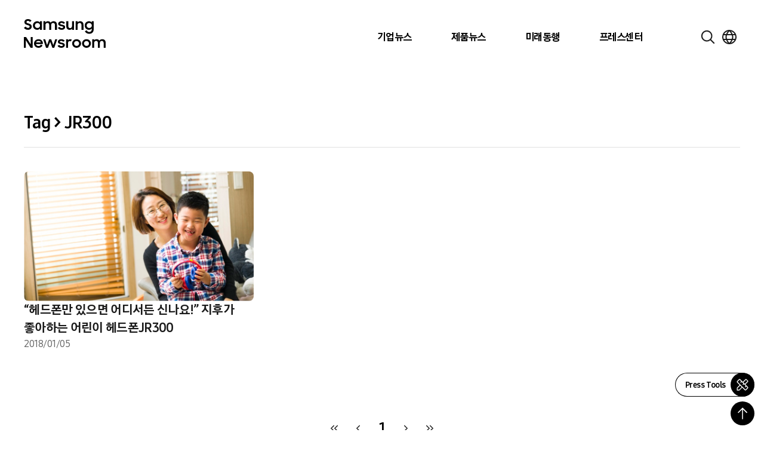

--- FILE ---
content_type: text/html; charset=UTF-8
request_url: https://news.samsung.com/kr/tag/jr300
body_size: 26167
content:
<!DOCTYPE html>
<html lang="ko">

<head>
    <meta name="viewport" content="width=device-width, initial-scale=1.0, maximum-scale=1.0, user-scalable=no" />
    <meta http-equiv="Content-Type" content="text/html; charset=utf-8" />
    <meta http-equiv="X-UA-Compatible" content="IE=edge">
    <meta name="format-detection" content="telephone=no" />
    <link rel="profile" href="http://gmpg.org/xfn/11">
    <link rel="stylesheet" href="https://news.samsung.com/kr/wp-content/themes/newsroom/style.css?ver=1.1.4">
    <link rel="shortcut icon" type="image/x-icon" href="https://news.samsung.com/kr/favicon.ico" />
        <title>JR300 &#8211; Samsung Newsroom Korea</title>
<meta name='robots' content='max-image-preview:large' />
	<style>img:is([sizes="auto" i], [sizes^="auto," i]) { contain-intrinsic-size: 3000px 1500px }</style>
	<link rel="alternate" type="application/rss+xml" title="Samsung Newsroom Korea &raquo; JR300 Tag Feed" href="https://news.samsung.com/kr/tag/jr300/feed" />
<script type="text/javascript">
/* <![CDATA[ */
window._wpemojiSettings = {"baseUrl":"https:\/\/s.w.org\/images\/core\/emoji\/16.0.1\/72x72\/","ext":".png","svgUrl":"https:\/\/s.w.org\/images\/core\/emoji\/16.0.1\/svg\/","svgExt":".svg","source":{"concatemoji":"https:\/\/news.samsung.com\/kr\/wp-includes\/js\/wp-emoji-release.min.js?ver=c0b07a779c8152b6a477b4a419a00957"}};
/*! This file is auto-generated */
!function(s,n){var o,i,e;function c(e){try{var t={supportTests:e,timestamp:(new Date).valueOf()};sessionStorage.setItem(o,JSON.stringify(t))}catch(e){}}function p(e,t,n){e.clearRect(0,0,e.canvas.width,e.canvas.height),e.fillText(t,0,0);var t=new Uint32Array(e.getImageData(0,0,e.canvas.width,e.canvas.height).data),a=(e.clearRect(0,0,e.canvas.width,e.canvas.height),e.fillText(n,0,0),new Uint32Array(e.getImageData(0,0,e.canvas.width,e.canvas.height).data));return t.every(function(e,t){return e===a[t]})}function u(e,t){e.clearRect(0,0,e.canvas.width,e.canvas.height),e.fillText(t,0,0);for(var n=e.getImageData(16,16,1,1),a=0;a<n.data.length;a++)if(0!==n.data[a])return!1;return!0}function f(e,t,n,a){switch(t){case"flag":return n(e,"\ud83c\udff3\ufe0f\u200d\u26a7\ufe0f","\ud83c\udff3\ufe0f\u200b\u26a7\ufe0f")?!1:!n(e,"\ud83c\udde8\ud83c\uddf6","\ud83c\udde8\u200b\ud83c\uddf6")&&!n(e,"\ud83c\udff4\udb40\udc67\udb40\udc62\udb40\udc65\udb40\udc6e\udb40\udc67\udb40\udc7f","\ud83c\udff4\u200b\udb40\udc67\u200b\udb40\udc62\u200b\udb40\udc65\u200b\udb40\udc6e\u200b\udb40\udc67\u200b\udb40\udc7f");case"emoji":return!a(e,"\ud83e\udedf")}return!1}function g(e,t,n,a){var r="undefined"!=typeof WorkerGlobalScope&&self instanceof WorkerGlobalScope?new OffscreenCanvas(300,150):s.createElement("canvas"),o=r.getContext("2d",{willReadFrequently:!0}),i=(o.textBaseline="top",o.font="600 32px Arial",{});return e.forEach(function(e){i[e]=t(o,e,n,a)}),i}function t(e){var t=s.createElement("script");t.src=e,t.defer=!0,s.head.appendChild(t)}"undefined"!=typeof Promise&&(o="wpEmojiSettingsSupports",i=["flag","emoji"],n.supports={everything:!0,everythingExceptFlag:!0},e=new Promise(function(e){s.addEventListener("DOMContentLoaded",e,{once:!0})}),new Promise(function(t){var n=function(){try{var e=JSON.parse(sessionStorage.getItem(o));if("object"==typeof e&&"number"==typeof e.timestamp&&(new Date).valueOf()<e.timestamp+604800&&"object"==typeof e.supportTests)return e.supportTests}catch(e){}return null}();if(!n){if("undefined"!=typeof Worker&&"undefined"!=typeof OffscreenCanvas&&"undefined"!=typeof URL&&URL.createObjectURL&&"undefined"!=typeof Blob)try{var e="postMessage("+g.toString()+"("+[JSON.stringify(i),f.toString(),p.toString(),u.toString()].join(",")+"));",a=new Blob([e],{type:"text/javascript"}),r=new Worker(URL.createObjectURL(a),{name:"wpTestEmojiSupports"});return void(r.onmessage=function(e){c(n=e.data),r.terminate(),t(n)})}catch(e){}c(n=g(i,f,p,u))}t(n)}).then(function(e){for(var t in e)n.supports[t]=e[t],n.supports.everything=n.supports.everything&&n.supports[t],"flag"!==t&&(n.supports.everythingExceptFlag=n.supports.everythingExceptFlag&&n.supports[t]);n.supports.everythingExceptFlag=n.supports.everythingExceptFlag&&!n.supports.flag,n.DOMReady=!1,n.readyCallback=function(){n.DOMReady=!0}}).then(function(){return e}).then(function(){var e;n.supports.everything||(n.readyCallback(),(e=n.source||{}).concatemoji?t(e.concatemoji):e.wpemoji&&e.twemoji&&(t(e.twemoji),t(e.wpemoji)))}))}((window,document),window._wpemojiSettings);
/* ]]> */
</script>
<style id='wp-emoji-styles-inline-css' type='text/css'>

	img.wp-smiley, img.emoji {
		display: inline !important;
		border: none !important;
		box-shadow: none !important;
		height: 1em !important;
		width: 1em !important;
		margin: 0 0.07em !important;
		vertical-align: -0.1em !important;
		background: none !important;
		padding: 0 !important;
	}
</style>
<link rel='stylesheet' id='wp-block-library-css' href='https://news.samsung.com/kr/wp-includes/css/dist/block-library/style.min.css?ver=c0b07a779c8152b6a477b4a419a00957' type='text/css' media='all' />
<style id='classic-theme-styles-inline-css' type='text/css'>
/*! This file is auto-generated */
.wp-block-button__link{color:#fff;background-color:#32373c;border-radius:9999px;box-shadow:none;text-decoration:none;padding:calc(.667em + 2px) calc(1.333em + 2px);font-size:1.125em}.wp-block-file__button{background:#32373c;color:#fff;text-decoration:none}
</style>
<style id='create-block-wide-image-style-inline-css' type='text/css'>
/*!**************************************************************************************************************************************************************************************************************************************************!*\
  !*** css ./node_modules/css-loader/dist/cjs.js??ruleSet[1].rules[4].use[1]!./node_modules/postcss-loader/dist/cjs.js??ruleSet[1].rules[4].use[2]!./node_modules/sass-loader/dist/cjs.js??ruleSet[1].rules[4].use[3]!./src/wide-image/style.scss ***!
  \**************************************************************************************************************************************************************************************************************************************************/
/**
 * The following styles get applied both on the front of your site
 * and in the editor.
 *
 * Replace them with your own styles or remove the file completely.
 */

/*# sourceMappingURL=style-index.css.map*/
</style>
<link rel='stylesheet' id='create-block-image-compare-style-css' href='https://news.samsung.com/kr/wp-content/plugins/btr-custom-block/build/image-compare/style-index.css?ver=0.1.0' type='text/css' media='all' />
<style id='create-block-image-slider-style-inline-css' type='text/css'>
/*!************************************************************************************************************************************************************************************!*\
  !*** css ./node_modules/css-loader/dist/cjs.js??ruleSet[1].rules[2].use[1]!./node_modules/postcss-loader/dist/cjs.js??ruleSet[1].rules[2].use[2]!./src/image-slider/css/reset.css ***!
  \************************************************************************************************************************************************************************************/
@charset "utf-8";

/*font-face*/


html, body, div, span, object, iframe,
h1, h2, h3, h4, h5, h6, p, blockquote, pre,
abbr, address, cite, code,
del, dfn, em, img, ins, kbd, q, samp,
small, strong, sub, sup, var,
b, i,
dl, dt, dd, ol, ul, li,
fieldset, form, label, legend,
table, caption, tbody, tfoot, thead, tr, th, td,
article, aside, canvas, details, figcaption, figure,
footer, header, hgroup, menu, nav, section, summary,
time, mark, audio, video {
	margin:0; padding:0; box-sizing:border-box;
}
test{display:none;}

a{box-sizing:border-box;}

article,aside,details,figcaption,figure,
footer,header,hgroup,menu,nav,section {
	display:block;
}


body {
	/*font:13px 'NanumGothic', Dotum, Arial, sans-serif; line-height:1.3;*/
	color:#000;
}

nav ul {
	list-style:none;
}

blockquote, q {
	quotes:none;
}

blockquote:before, blockquote:after,
q:before, q:after {
	content:'';
	content:none;
}
/* change colours to suit your needs */
ins {
    background-color:#ff9;
    color:#000;
    text-decoration:none;
}

/* change colours to suit your needs */
mark {
    background-color:#ff9;
    color:#000;
    font-style:italic;
    font-weight:bold;
}

del {
    text-decoration: line-through;
}

abbr[title], dfn[title] {
    border-bottom:1px dotted;
    cursor:help;
}

table {
	border-collapse:collapse;
	border:0 none;
}

/* change border colour to suit your needs */
hr {
    display:block;
    height:1px;
    border:0;
    border-top:1px solid #cccccc;
    margin:1em 0;
    padding:0;
}
input, select, textarea {
    vertical-align:middle; box-sizing:border-box;
	font-family:'NanumGothic', Dotum, Arial, sans-serif;
}
input{
	margin:0;
}
img, fieldset {
	border:0;
}
/* ul, ol, li{
	list-style-type:none;
} */
li img{
	vertical-align:top;
}
button {
	padding:0;
	border:0;
	background:transparent;
	cursor:pointer
}
a{
	text-decoration:none;
}
img{
	vertical-align:middle;
	font-size:0;
}

/*!************************************************************************************************************************************************************************************************!*\
  !*** css ./node_modules/css-loader/dist/cjs.js??ruleSet[1].rules[2].use[1]!./node_modules/postcss-loader/dist/cjs.js??ruleSet[1].rules[2].use[2]!./src/image-slider/css/btr_slide_gallery.css ***!
  \************************************************************************************************************************************************************************************************/
@charset "utf-8";

.fixed-box-slider{position:relative; width:100%; max-width:705px; height:470px; margin:30px auto 60px;}
.fixed-box-slider .gallery-inner{overflow:hidden; position:absolute;left:0;top:0; width:100%;height:100%;}
.fixed-box-slider li{list-style-type:none !important;margin:0 !important;padding:0;position:absolute;left:100%;top:0; width:100%;height:100%;background-color:#000;}
.fixed-box-slider li .img-box{position:relative;display:table-cell;vertical-align:middle;text-align:center;}
.fixed-box-slider li .img-box img{display:inline-block;width:100%;height:auto;}
.fixed-box-slider li .img-box img.height{width:auto;height:100%;}
.fixed-box-slider .btn_group {position:absolute;left:0;bottom:-55px;width:100%;height:55px;text-align:center; width:100%; padding:15px 0;}
.fixed-box-slider .btn_group > button{width:43px;height:23px;background-image:url(/kr/wp-content/plugins/btr-custom-block/build/image-slider/../images/bg_btn_slide_pc.45206ff1.png);background-repeat:no-repeat;vertical-align:top;font-size:0;}
.fixed-box-slider .btn_group .btn_prev {background-position:0 0px;margin-right:30px;}
.fixed-box-slider .btn_group .btn_next {background-position:0 -25px;margin-left:30px;}
.fixed-box-slider .btn_group button:hover {background-color:rgba(255,255,255,1);}

.fixed-box-slider .btn_page {display:inline-block;text-align:center;}
.fixed-box-slider .btn_page button {width:16px;height:16px;margin:3px 8px 0;background-color:#d3dde9;border:3px solid #d3dde9;border-radius:50%;vertical-align:top;font-size:0;}
.fixed-box-slider .btn_page button.on,
.fixed-box-slider .btn_page button.on:hover {background-color:#f6f6f6;border-color:#356cb1;}

@media (max-width: 768px){
	.fixed-box-slider{height:0;padding-top:66.6667%;}
	.fixed-box-slider .btn_group > button{width:31px;height:17px;background-image:url(/kr/wp-content/plugins/btr-custom-block/build/image-slider/../images/bg_btn_slide_mo.6a9b4568.png);background-size:35px auto;}
    .fixed-box-slider .btn_group .btn_prev{background-position:0 -0px;margin-right:15px;}
    .fixed-box-slider .btn_group .btn_next{background-position:0 -20px;margin-left:15px;}
	.fixed-box-slider .btn_page button {width:12px;height:12px;border-width:2px;margin:3px 10px 0;}
}
@media (max-width: 350px){
	.fixed-box-slider .btn_page button {margin:3px 5px 0;}
    .fixed-box-slider .btn_group .btn_prev {margin-right:10px;}
    .fixed-box-slider .btn_group .btn_next {margin-left:10px;}
}


/*# sourceMappingURL=view.css.map*/
</style>
<style id='create-block-image-slider-normal-style-inline-css' type='text/css'>
/*!*******************************************************************************************************************************************************************************************!*\
  !*** css ./node_modules/css-loader/dist/cjs.js??ruleSet[1].rules[2].use[1]!./node_modules/postcss-loader/dist/cjs.js??ruleSet[1].rules[2].use[2]!./src/image-slider-normal/css/reset.css ***!
  \*******************************************************************************************************************************************************************************************/
@charset "utf-8";

/*font-face*/


html, body, div, span, object, iframe,
h1, h2, h3, h4, h5, h6, p, blockquote, pre,
abbr, address, cite, code,
del, dfn, em, img, ins, kbd, q, samp,
small, strong, sub, sup, var,
b, i,
dl, dt, dd, ol, ul, li,
fieldset, form, label, legend,
table, caption, tbody, tfoot, thead, tr, th, td,
article, aside, canvas, details, figcaption, figure,
footer, header, hgroup, menu, nav, section, summary,
time, mark, audio, video {
	margin:0; padding:0; box-sizing:border-box;
}
test{display:none;}

a{box-sizing:border-box;}

article,aside,details,figcaption,figure,
footer,header,hgroup,menu,nav,section {
	display:block;
}


body {
	/*font:13px 'NanumGothic', Dotum, Arial, sans-serif; line-height:1.3;*/
	color:#000;
}

nav ul {
	list-style:none;
}

blockquote, q {
	quotes:none;
}

blockquote:before, blockquote:after,
q:before, q:after {
	content:'';
	content:none;
}
/* change colours to suit your needs */
ins {
    background-color:#ff9;
    color:#000;
    text-decoration:none;
}

/* change colours to suit your needs */
mark {
    background-color:#ff9;
    color:#000;
    font-style:italic;
    font-weight:bold;
}

del {
    text-decoration: line-through;
}

abbr[title], dfn[title] {
    border-bottom:1px dotted;
    cursor:help;
}

table {
	border-collapse:collapse;
	border:0 none;
}

/* change border colour to suit your needs */
hr {
    display:block;
    height:1px;
    border:0;
    border-top:1px solid #cccccc;
    margin:1em 0;
    padding:0;
}
input, select, textarea {
    vertical-align:middle; box-sizing:border-box;
	font-family:'NanumGothic', Dotum, Arial, sans-serif;
}
input{
	margin:0;
}
img, fieldset {
	border:0;
}
/* ul, ol, li{
	list-style-type:none;
} */
li img{
	vertical-align:top;
}
button {
	padding:0;
	border:0;
	background:transparent;
	cursor:pointer
}
a{
	text-decoration:none;
}
img{
	vertical-align:middle;
	font-size:0;
}

/*!*******************************************************************************************************************************************************************************************************!*\
  !*** css ./node_modules/css-loader/dist/cjs.js??ruleSet[1].rules[2].use[1]!./node_modules/postcss-loader/dist/cjs.js??ruleSet[1].rules[2].use[2]!./src/image-slider-normal/css/btr_slide_gallery.css ***!
  \*******************************************************************************************************************************************************************************************************/
@charset "utf-8";

.fixed-box-slider{position:relative; width:100%; max-width:705px; height:470px; margin:30px auto 60px;}
.fixed-box-slider .gallery-inner{overflow:hidden; position:absolute;left:0;top:0; width:100%;height:100%;}
.fixed-box-slider li{list-style-type:none !important;margin:0 !important;padding:0;position:absolute;left:100%;top:0; width:100%;height:100%;background-color:#000;}
.fixed-box-slider li .img-box{position:relative;display:table-cell;vertical-align:middle;text-align:center;}
.fixed-box-slider li .img-box img{display:inline-block;width:100%;height:auto;}
.fixed-box-slider li .img-box img.height{width:auto;height:100%;}
.fixed-box-slider .btn_group {position:absolute;left:0;bottom:-55px;width:100%;height:55px;text-align:center; width:100%; padding:15px 0;}
.fixed-box-slider .btn_group > button{width:43px;height:23px;background-image:url(/kr/wp-content/plugins/btr-custom-block/build/image-slider-normal/../images/bg_btn_slide_pc.45206ff1.png);background-repeat:no-repeat;vertical-align:top;font-size:0;}
.fixed-box-slider .btn_group .btn_prev {background-position:0 0px;margin-right:30px;}
.fixed-box-slider .btn_group .btn_next {background-position:0 -25px;margin-left:30px;}
.fixed-box-slider .btn_group button:hover {background-color:rgba(255,255,255,1);}

.fixed-box-slider .btn_page {display:inline-block;text-align:center;}
.fixed-box-slider .btn_page button {width:16px;height:16px;margin:3px 8px 0;background-color:#d3dde9;border:3px solid #d3dde9;border-radius:50%;vertical-align:top;font-size:0;}
.fixed-box-slider .btn_page button.on,
.fixed-box-slider .btn_page button.on:hover {background-color:#f6f6f6;border-color:#356cb1;}

@media (max-width: 768px){
	.fixed-box-slider{height:0;padding-top:66.6667%;}
	.fixed-box-slider .btn_group > button{width:31px;height:17px;background-image:url(/kr/wp-content/plugins/btr-custom-block/build/image-slider-normal/../images/bg_btn_slide_mo.6a9b4568.png);background-size:35px auto;}
    .fixed-box-slider .btn_group .btn_prev{background-position:0 -0px;margin-right:15px;}
    .fixed-box-slider .btn_group .btn_next{background-position:0 -20px;margin-left:15px;}
	.fixed-box-slider .btn_page button {width:12px;height:12px;border-width:2px;margin:3px 10px 0;}
}
@media (max-width: 350px){
	.fixed-box-slider .btn_page button {margin:3px 5px 0;}
    .fixed-box-slider .btn_group .btn_prev {margin-right:10px;}
    .fixed-box-slider .btn_group .btn_next {margin-left:10px;}
}


/*# sourceMappingURL=view.css.map*/
</style>
<style id='create-block-image-in-new-window-style-inline-css' type='text/css'>
/*!***********************************************************************************************************************************************************************************************************************************************************!*\
  !*** css ./node_modules/css-loader/dist/cjs.js??ruleSet[1].rules[4].use[1]!./node_modules/postcss-loader/dist/cjs.js??ruleSet[1].rules[4].use[2]!./node_modules/sass-loader/dist/cjs.js??ruleSet[1].rules[4].use[3]!./src/image-in-new-window/style.scss ***!
  \***********************************************************************************************************************************************************************************************************************************************************/
@charset "UTF-8";
.zoom_layer {
  display: none;
  position: fixed;
  left: 50%;
  top: 50%;
  margin-left: -650px;
  margin-top: -300px; /*width:100%;*/
  height: 600px;
  width: 1299px;
  z-index: 3000; /*left:50%; transform: translate(-50%, 0); -webkit-transform: translate(-50%, 0);*/
}

.zoom_layer .zoom_layer_inner {
  position: relative;
  width: 100%;
  height: 100%;
}

.zoom_layer button {
  position: absolute;
  overflow: hidden;
  width: 34px;
  height: 34px;
  background: rgba(0, 0, 0, 0.5);
  border-radius: 50%;
  font-size: 0;
}

.zoom_layer button:after {
  content: "";
  position: absolute;
  left: 0;
  top: 0;
  width: 100%;
  height: 300%;
  background-image: url(/kr/wp-content/plugins/btr-custom-block/build/image-in-new-window/../images/icon_zoom.f2c073bf.png);
  background-repeat: no-repeat;
}

.zoom_layer button:hover {
  background: rgb(37, 117, 221);
}

.zoom_layer button.btn_close {
  right: 25px;
  top: 15px;
}

.zoom_layer button.btn_close:after {
  background-position: 1px 0;
}

.zoom_layer button.btn_in {
  right: 69px;
  bottom: 15px;
}

.zoom_layer button.btn_in:after {
  background-position: -40px 0;
}

.zoom_layer button.btn_out {
  right: 25px;
  bottom: 15px;
}

.zoom_layer button.btn_out:after {
  background-position: -80px 0;
}

.zoom_layer .img_box {
  position: relative;
  width: 100%;
  height: 100%;
  overflow: auto;
  border: 1px solid #2575dd;
  background: rgba(0, 0, 0, 0.2);
}

.zoom_layer .img_box .draggable {
  position: relative;
  width: 1280px; /*transition:all 0.2s ease-in; -webkit-transition:all 0.2s ease-in;*/
  cursor: move;
  cursor: grab;
  cursor: -webkit-grab;
}

.zoom_layer .img_box .draggable.ui-draggable-dragging {
  transition: initial;
  -webkit-transition: initial;
}

.swImageNewWindow {
  position: relative;
  margin-top: 30px;
  cursor: pointer;
}

.swImageNewWindow:before {
  position: absolute;
  top: 1px;
  left: 0;
  display: block;
  width: 100%;
  height: 30px;
  padding-right: 10px;
  line-height: 30px;
  text-align: right;
  content: "전체 크기로 보려면 이미지를 클릭하세요.";
  font-size: 15px;
  color: #4e4e4e;
  background-color: #f2f2f2;
  border: 1px solid #eaeaea;
  z-index: 1;
  cursor: default;
  box-sizing: border-box;
}

@media all and (max-width: 1440px) {
  .zoom_layer {
    width: 90%;
    height: auto;
    margin-left: -45%;
  }
}

/*# sourceMappingURL=style-index.css.map*/
</style>
<style id='create-block-embed-full-iframe-style-inline-css' type='text/css'>
/*!*********************************************************************************************************************************************************************************************************************************************************!*\
  !*** css ./node_modules/css-loader/dist/cjs.js??ruleSet[1].rules[4].use[1]!./node_modules/postcss-loader/dist/cjs.js??ruleSet[1].rules[4].use[2]!./node_modules/sass-loader/dist/cjs.js??ruleSet[1].rules[4].use[3]!./src/embed-full-iframe/style.scss ***!
  \*********************************************************************************************************************************************************************************************************************************************************/
/**
 * The following styles get applied both on the front of your site
 * and in the editor.
 *
 * Replace them with your own styles or remove the file completely.
 */
.wp-block-create-block-embed-iframe {
  background-color: #fff;
  color: #000;
  padding: 2px;
}

/*# sourceMappingURL=style-index.css.map*/
</style>
<style id='create-block-embed-short-style-inline-css' type='text/css'>
/*!***************************************************************************************************************************************************************************************************************************************************!*\
  !*** css ./node_modules/css-loader/dist/cjs.js??ruleSet[1].rules[4].use[1]!./node_modules/postcss-loader/dist/cjs.js??ruleSet[1].rules[4].use[2]!./node_modules/sass-loader/dist/cjs.js??ruleSet[1].rules[4].use[3]!./src/embed-short/style.scss ***!
  \***************************************************************************************************************************************************************************************************************************************************/
/**
 * The following styles get applied both on the front of your site
 * and in the editor.
 *
 * Replace them with your own styles or remove the file completely.
 */
.wp-block-create-block-embed-short {
  background-color: #fff;
  color: #000;
  padding: 2px;
}

.wp-block-create-block-embed-short > div {
  margin: 0 auto;
}

.youtube_wrap {
  position: relative;
  width: 100%;
  padding-bottom: 56.25%;
  margin-bottom: 12px;
}

.youtube_wrap iframe {
  position: absolute;
  width: 100%;
  height: 100%;
}

/*# sourceMappingURL=style-index.css.map*/
</style>
<style id='create-block-embed-instagram-style-inline-css' type='text/css'>
/*!*******************************************************************************************************************************************************************************************************************************************************!*\
  !*** css ./node_modules/css-loader/dist/cjs.js??ruleSet[1].rules[4].use[1]!./node_modules/postcss-loader/dist/cjs.js??ruleSet[1].rules[4].use[2]!./node_modules/sass-loader/dist/cjs.js??ruleSet[1].rules[4].use[3]!./src/embed-instagram/style.scss ***!
  \*******************************************************************************************************************************************************************************************************************************************************/
/**
 * The following styles get applied both on the front of your site
 * and in the editor.
 *
 * Replace them with your own styles or remove the file completely.
 */
.wp-block-create-block-embed-iframe {
  background-color: #fff;
  color: #000;
  padding: 2px;
}

.wp-block-create-block-embed-instagram {
  display: flex;
  justify-content: center;
  align-items: center;
  width: 100%;
}

/*# sourceMappingURL=style-index.css.map*/
</style>
<style id='global-styles-inline-css' type='text/css'>
:root{--wp--preset--aspect-ratio--square: 1;--wp--preset--aspect-ratio--4-3: 4/3;--wp--preset--aspect-ratio--3-4: 3/4;--wp--preset--aspect-ratio--3-2: 3/2;--wp--preset--aspect-ratio--2-3: 2/3;--wp--preset--aspect-ratio--16-9: 16/9;--wp--preset--aspect-ratio--9-16: 9/16;--wp--preset--color--black: #000000;--wp--preset--color--cyan-bluish-gray: #abb8c3;--wp--preset--color--white: #ffffff;--wp--preset--color--pale-pink: #f78da7;--wp--preset--color--vivid-red: #cf2e2e;--wp--preset--color--luminous-vivid-orange: #ff6900;--wp--preset--color--luminous-vivid-amber: #fcb900;--wp--preset--color--light-green-cyan: #7bdcb5;--wp--preset--color--vivid-green-cyan: #00d084;--wp--preset--color--pale-cyan-blue: #8ed1fc;--wp--preset--color--vivid-cyan-blue: #0693e3;--wp--preset--color--vivid-purple: #9b51e0;--wp--preset--gradient--vivid-cyan-blue-to-vivid-purple: linear-gradient(135deg,rgba(6,147,227,1) 0%,rgb(155,81,224) 100%);--wp--preset--gradient--light-green-cyan-to-vivid-green-cyan: linear-gradient(135deg,rgb(122,220,180) 0%,rgb(0,208,130) 100%);--wp--preset--gradient--luminous-vivid-amber-to-luminous-vivid-orange: linear-gradient(135deg,rgba(252,185,0,1) 0%,rgba(255,105,0,1) 100%);--wp--preset--gradient--luminous-vivid-orange-to-vivid-red: linear-gradient(135deg,rgba(255,105,0,1) 0%,rgb(207,46,46) 100%);--wp--preset--gradient--very-light-gray-to-cyan-bluish-gray: linear-gradient(135deg,rgb(238,238,238) 0%,rgb(169,184,195) 100%);--wp--preset--gradient--cool-to-warm-spectrum: linear-gradient(135deg,rgb(74,234,220) 0%,rgb(151,120,209) 20%,rgb(207,42,186) 40%,rgb(238,44,130) 60%,rgb(251,105,98) 80%,rgb(254,248,76) 100%);--wp--preset--gradient--blush-light-purple: linear-gradient(135deg,rgb(255,206,236) 0%,rgb(152,150,240) 100%);--wp--preset--gradient--blush-bordeaux: linear-gradient(135deg,rgb(254,205,165) 0%,rgb(254,45,45) 50%,rgb(107,0,62) 100%);--wp--preset--gradient--luminous-dusk: linear-gradient(135deg,rgb(255,203,112) 0%,rgb(199,81,192) 50%,rgb(65,88,208) 100%);--wp--preset--gradient--pale-ocean: linear-gradient(135deg,rgb(255,245,203) 0%,rgb(182,227,212) 50%,rgb(51,167,181) 100%);--wp--preset--gradient--electric-grass: linear-gradient(135deg,rgb(202,248,128) 0%,rgb(113,206,126) 100%);--wp--preset--gradient--midnight: linear-gradient(135deg,rgb(2,3,129) 0%,rgb(40,116,252) 100%);--wp--preset--font-size--small: 13px;--wp--preset--font-size--medium: 20px;--wp--preset--font-size--large: 36px;--wp--preset--font-size--x-large: 42px;--wp--preset--spacing--20: 0.44rem;--wp--preset--spacing--30: 0.67rem;--wp--preset--spacing--40: 1rem;--wp--preset--spacing--50: 1.5rem;--wp--preset--spacing--60: 2.25rem;--wp--preset--spacing--70: 3.38rem;--wp--preset--spacing--80: 5.06rem;--wp--preset--shadow--natural: 6px 6px 9px rgba(0, 0, 0, 0.2);--wp--preset--shadow--deep: 12px 12px 50px rgba(0, 0, 0, 0.4);--wp--preset--shadow--sharp: 6px 6px 0px rgba(0, 0, 0, 0.2);--wp--preset--shadow--outlined: 6px 6px 0px -3px rgba(255, 255, 255, 1), 6px 6px rgba(0, 0, 0, 1);--wp--preset--shadow--crisp: 6px 6px 0px rgba(0, 0, 0, 1);}:where(.is-layout-flex){gap: 0.5em;}:where(.is-layout-grid){gap: 0.5em;}body .is-layout-flex{display: flex;}.is-layout-flex{flex-wrap: wrap;align-items: center;}.is-layout-flex > :is(*, div){margin: 0;}body .is-layout-grid{display: grid;}.is-layout-grid > :is(*, div){margin: 0;}:where(.wp-block-columns.is-layout-flex){gap: 2em;}:where(.wp-block-columns.is-layout-grid){gap: 2em;}:where(.wp-block-post-template.is-layout-flex){gap: 1.25em;}:where(.wp-block-post-template.is-layout-grid){gap: 1.25em;}.has-black-color{color: var(--wp--preset--color--black) !important;}.has-cyan-bluish-gray-color{color: var(--wp--preset--color--cyan-bluish-gray) !important;}.has-white-color{color: var(--wp--preset--color--white) !important;}.has-pale-pink-color{color: var(--wp--preset--color--pale-pink) !important;}.has-vivid-red-color{color: var(--wp--preset--color--vivid-red) !important;}.has-luminous-vivid-orange-color{color: var(--wp--preset--color--luminous-vivid-orange) !important;}.has-luminous-vivid-amber-color{color: var(--wp--preset--color--luminous-vivid-amber) !important;}.has-light-green-cyan-color{color: var(--wp--preset--color--light-green-cyan) !important;}.has-vivid-green-cyan-color{color: var(--wp--preset--color--vivid-green-cyan) !important;}.has-pale-cyan-blue-color{color: var(--wp--preset--color--pale-cyan-blue) !important;}.has-vivid-cyan-blue-color{color: var(--wp--preset--color--vivid-cyan-blue) !important;}.has-vivid-purple-color{color: var(--wp--preset--color--vivid-purple) !important;}.has-black-background-color{background-color: var(--wp--preset--color--black) !important;}.has-cyan-bluish-gray-background-color{background-color: var(--wp--preset--color--cyan-bluish-gray) !important;}.has-white-background-color{background-color: var(--wp--preset--color--white) !important;}.has-pale-pink-background-color{background-color: var(--wp--preset--color--pale-pink) !important;}.has-vivid-red-background-color{background-color: var(--wp--preset--color--vivid-red) !important;}.has-luminous-vivid-orange-background-color{background-color: var(--wp--preset--color--luminous-vivid-orange) !important;}.has-luminous-vivid-amber-background-color{background-color: var(--wp--preset--color--luminous-vivid-amber) !important;}.has-light-green-cyan-background-color{background-color: var(--wp--preset--color--light-green-cyan) !important;}.has-vivid-green-cyan-background-color{background-color: var(--wp--preset--color--vivid-green-cyan) !important;}.has-pale-cyan-blue-background-color{background-color: var(--wp--preset--color--pale-cyan-blue) !important;}.has-vivid-cyan-blue-background-color{background-color: var(--wp--preset--color--vivid-cyan-blue) !important;}.has-vivid-purple-background-color{background-color: var(--wp--preset--color--vivid-purple) !important;}.has-black-border-color{border-color: var(--wp--preset--color--black) !important;}.has-cyan-bluish-gray-border-color{border-color: var(--wp--preset--color--cyan-bluish-gray) !important;}.has-white-border-color{border-color: var(--wp--preset--color--white) !important;}.has-pale-pink-border-color{border-color: var(--wp--preset--color--pale-pink) !important;}.has-vivid-red-border-color{border-color: var(--wp--preset--color--vivid-red) !important;}.has-luminous-vivid-orange-border-color{border-color: var(--wp--preset--color--luminous-vivid-orange) !important;}.has-luminous-vivid-amber-border-color{border-color: var(--wp--preset--color--luminous-vivid-amber) !important;}.has-light-green-cyan-border-color{border-color: var(--wp--preset--color--light-green-cyan) !important;}.has-vivid-green-cyan-border-color{border-color: var(--wp--preset--color--vivid-green-cyan) !important;}.has-pale-cyan-blue-border-color{border-color: var(--wp--preset--color--pale-cyan-blue) !important;}.has-vivid-cyan-blue-border-color{border-color: var(--wp--preset--color--vivid-cyan-blue) !important;}.has-vivid-purple-border-color{border-color: var(--wp--preset--color--vivid-purple) !important;}.has-vivid-cyan-blue-to-vivid-purple-gradient-background{background: var(--wp--preset--gradient--vivid-cyan-blue-to-vivid-purple) !important;}.has-light-green-cyan-to-vivid-green-cyan-gradient-background{background: var(--wp--preset--gradient--light-green-cyan-to-vivid-green-cyan) !important;}.has-luminous-vivid-amber-to-luminous-vivid-orange-gradient-background{background: var(--wp--preset--gradient--luminous-vivid-amber-to-luminous-vivid-orange) !important;}.has-luminous-vivid-orange-to-vivid-red-gradient-background{background: var(--wp--preset--gradient--luminous-vivid-orange-to-vivid-red) !important;}.has-very-light-gray-to-cyan-bluish-gray-gradient-background{background: var(--wp--preset--gradient--very-light-gray-to-cyan-bluish-gray) !important;}.has-cool-to-warm-spectrum-gradient-background{background: var(--wp--preset--gradient--cool-to-warm-spectrum) !important;}.has-blush-light-purple-gradient-background{background: var(--wp--preset--gradient--blush-light-purple) !important;}.has-blush-bordeaux-gradient-background{background: var(--wp--preset--gradient--blush-bordeaux) !important;}.has-luminous-dusk-gradient-background{background: var(--wp--preset--gradient--luminous-dusk) !important;}.has-pale-ocean-gradient-background{background: var(--wp--preset--gradient--pale-ocean) !important;}.has-electric-grass-gradient-background{background: var(--wp--preset--gradient--electric-grass) !important;}.has-midnight-gradient-background{background: var(--wp--preset--gradient--midnight) !important;}.has-small-font-size{font-size: var(--wp--preset--font-size--small) !important;}.has-medium-font-size{font-size: var(--wp--preset--font-size--medium) !important;}.has-large-font-size{font-size: var(--wp--preset--font-size--large) !important;}.has-x-large-font-size{font-size: var(--wp--preset--font-size--x-large) !important;}
:where(.wp-block-post-template.is-layout-flex){gap: 1.25em;}:where(.wp-block-post-template.is-layout-grid){gap: 1.25em;}
:where(.wp-block-columns.is-layout-flex){gap: 2em;}:where(.wp-block-columns.is-layout-grid){gap: 2em;}
:root :where(.wp-block-pullquote){font-size: 1.5em;line-height: 1.6;}
</style>
<script type="text/javascript" src="https://news.samsung.com/kr/wp-includes/js/jquery/jquery.min.js?ver=3.7.1" id="jquery-core-js"></script>
<script type="text/javascript" src="https://news.samsung.com/kr/wp-includes/js/jquery/jquery-migrate.min.js?ver=3.4.1" id="jquery-migrate-js"></script>
<script type="text/javascript" src="https://news.samsung.com/kr/wp-content/themes/newsroom/assets/js/lib/jquery-3.7.1.min.js?ver=c0b07a779c8152b6a477b4a419a00957" id="btr_jquery_js-js"></script>
<script type="text/javascript" src="https://news.samsung.com/kr/wp-content/themes/newsroom/assets/js/lib/jquery-ui.min.js?ver=c0b07a779c8152b6a477b4a419a00957" id="btr_jquery_ui_js-js"></script>
<script type="text/javascript" src="https://news.samsung.com/kr/wp-content/themes/newsroom/js/jquery.scrollbar.js?ver=c0b07a779c8152b6a477b4a419a00957" id="btr_jquery_scrollbar_js-js"></script>
<script type="text/javascript" src="https://news.samsung.com/kr/wp-content/themes/newsroom/js/jquery.touchSwipe.min.js?ver=c0b07a779c8152b6a477b4a419a00957" id="swipe-js"></script>
<script type="text/javascript" src="https://news.samsung.com/kr/wp-content/themes/newsroom/js/jquery.btr.slide.js?ver=c0b07a779c8152b6a477b4a419a00957" id="btr_slide_js-js"></script>
<script type="text/javascript" src="https://news.samsung.com/kr/wp-content/themes/newsroom/assets/js/lib/slick.min.js?ver=c0b07a779c8152b6a477b4a419a00957" id="slick_js-js"></script>
<script type="text/javascript" id="common_js-js-extra">
/* <![CDATA[ */
var btr_js = {"ajaxurl":"https:\/\/news.samsung.com\/kr\/wp-admin\/admin-ajax.php","input_keyword":"\uac80\uc0c9\uc5b4\ub97c \uc785\ub825\ud574\uc8fc\uc138\uc694."};
/* ]]> */
</script>
<script type="text/javascript" src="https://news.samsung.com/kr/wp-content/themes/newsroom/assets/js/common.js?ver=1.1.8" id="common_js-js"></script>
<link rel="https://api.w.org/" href="https://news.samsung.com/kr/wp-json/" /><link rel="alternate" title="JSON" type="application/json" href="https://news.samsung.com/kr/wp-json/wp/v2/tags/30867" /><link rel='shortlink' href='http://bit.ly/2Op9C8g' />
    
<meta property="og:title" content="JR300 - Samsung Newsroom Korea" />
<meta property="og:image" content="https://news.samsung.com/kr/wp-content/themes/newsroom/images/default_image.png" />
<meta property="og:url" content="https://news.samsung.com/kr/tag/jr300" />
<meta property="og:description" content="삼성전자 뉴스룸은 삼성전자의 대표 뉴스 채널입니다. 소비자들에게 회사와 제품 정보는 물론 CSR 활동, 임직원 스토리 등 다양한 소식을 전달하며 소통하고 있습니다." />
<meta property="og:site_name" content="Samsung Newsroom Korea" />
<meta property="og:type" content="website">
<meta name="twitter:card" content="summary_large_image" />
<meta name="twitter:site" content="@samsungnewsroom" />
<meta name="twitter:title" content="JR300 - Samsung Newsroom Korea" />
<meta name="twitter:description" content="삼성전자 뉴스룸은 삼성전자의 대표 뉴스 채널입니다. 소비자들에게 회사와 제품 정보는 물론 CSR 활동, 임직원 스토리 등 다양한 소식을 전달하며 소통하고 있습니다." />
<meta name="twitter:image" content="https://news.samsung.com/kr/wp-content/themes/newsroom/images/default_image.png" />
<meta name="description" content="삼성전자 뉴스룸은 삼성전자의 대표 뉴스 채널입니다. 소비자들에게 회사와 제품 정보는 물론 CSR 활동, 임직원 스토리 등 다양한 소식을 전달하며 소통하고 있습니다." />
<!-- Google tag (gtag.js) -->
<script async src="https://www.googletagmanager.com/gtag/js?id=G-DLPRN2L6MX"></script>
<script>
    window.dataLayer = window.dataLayer || [];
    function gtag(){dataLayer.push(arguments);}
    gtag('js', new Date());

    gtag('config', 'G-DLPRN2L6MX',{
        'cookie_expires': 31536000 ,  // 1 year
        'anonymize_ip': true
    });
</script>
<!-- Dable 스크립트 시작 / 문의 support@dable.io -->
<script>
    (function(d,a,b,l,e,_) {
        d[b]=d[b]||function(){(d[b].q=d[b].q||[]).push(arguments)};e=a.createElement(l);
        e.async=1;e.charset='utf-8';e.src='//static.dable.io/dist/dablena.min.js';
        _=a.getElementsByTagName(l)[0];_.parentNode.insertBefore(e,_);
    })(window,document,'dablena','script');
    dablena('init', 'news.samsung.com');
    dablena('track', 'PageView');
</script>
<!-- Dable 스크립트 종료 / 문의 support@dable.io --><meta name="description" content="삼성전자 뉴스룸은 삼성전자의 대표 뉴스 채널입니다. 소비자들에게 회사와 제품 정보는 물론 CSR 활동, 임직원 스토리 등 다양한 소식을 전달하며 소통하고 있습니다." /></head>

<body>
    <div id="wrapper">
        <header class="header">
                        <a class="skip_nav" href="#main">본문 바로가기</a>
            <div class="header_inner">
                                <p class="logo"><a
                        href="https://news.samsung.com/kr/"><svg width="137" height="48" viewBox="0 0 137 48" fill="none" xmlns="http://www.w3.org/2000/svg">
    <title>Samsung Newsroom</title>
    <g clip-path="url(#clip0_6893_32077)">
        <path d="M6.98065 17.9104C5.36037 17.9104 3.99626 17.6034 2.88832 16.9957C1.78039 16.3817 0.813341 15.6205 0 14.7058L3.03562 12.4222C3.49032 13.1706 4.0539 13.7399 4.72635 14.1365C5.39879 14.533 6.14169 14.7313 6.95503 14.7313C7.83882 14.7313 8.51127 14.4947 8.97878 14.0213C9.44629 13.548 9.67684 13.0107 9.67684 12.403C9.67684 12.0384 9.56797 11.7313 9.35663 11.4755C9.14529 11.2196 8.8699 11.0021 8.52407 10.823C8.17824 10.6439 7.78758 10.4776 7.33288 10.3369C6.88458 10.1962 6.42348 10.049 5.94956 9.90831C5.34756 9.71642 4.73915 9.51173 4.13715 9.28785C3.53515 9.06397 2.99079 8.76972 2.51047 8.39872C2.03015 8.02772 1.63949 7.56716 1.33209 7.01706C1.03109 6.47335 0.877384 5.78252 0.877384 4.96375C0.877384 4.26652 1.02468 3.61407 1.31928 3.01279C1.61387 2.41151 2.02375 1.88699 2.5553 1.43284C3.08685 0.978678 3.71447 0.626866 4.44456 0.377399C5.16824 0.121535 5.96237 0 6.80773 0C7.52501 0 8.17824 0.0639659 8.75463 0.198294C9.33101 0.326226 9.86257 0.50533 10.3493 0.735608C10.8296 0.965885 11.2715 1.23454 11.675 1.55437C12.0784 1.8742 12.4563 2.21962 12.8149 2.59701L10.0739 4.72708C9.30539 3.55011 8.22948 2.96162 6.83975 2.96162C6.02001 2.96162 5.4052 3.15352 4.97611 3.53092C4.55343 3.90832 4.34209 4.38166 4.34209 4.93177C4.34209 5.28358 4.43815 5.57143 4.63669 5.8145C4.83522 6.05757 5.09779 6.26226 5.43081 6.44136C5.76384 6.62686 6.1545 6.78678 6.59639 6.92751C7.03828 7.06823 7.5058 7.22175 7.99252 7.38166C8.59452 7.57356 9.20293 7.79104 9.81773 8.03411C10.4325 8.27719 10.9833 8.59701 11.4828 8.98721C11.9824 9.3774 12.3858 9.85075 12.6932 10.4136C13.0007 10.9765 13.1608 11.6802 13.1608 12.5181C13.1608 13.2026 13.0199 13.8678 12.7445 14.5139C12.4691 15.1663 12.0656 15.7356 11.5469 16.2345C11.0217 16.7335 10.3813 17.1365 9.6128 17.4499C8.84429 17.7569 7.97331 17.9104 6.99345 17.9104H6.98065Z" fill="black"/>
        <path d="M22.2421 17.9104C21.3775 17.9104 20.5257 17.7505 19.6804 17.4242C18.8414 17.1044 18.0857 16.6311 17.4133 16.0234C16.7408 15.4093 16.2028 14.6609 15.7994 13.7718C15.3895 12.8827 15.1846 11.872 15.1846 10.7398C15.1846 9.60762 15.3831 8.57137 15.7866 7.68864C16.1836 6.79952 16.7152 6.05111 17.3812 5.43704C18.0409 4.82297 18.803 4.35602 19.6612 4.03619C20.5193 3.71636 21.3967 3.55005 22.2933 3.55005C23.2411 3.55005 24.1121 3.72276 24.9126 4.06178C25.7132 4.40079 26.3728 4.86775 26.898 5.46263V3.57564H30.2026V17.8912H26.898V15.8571C26.3728 16.4967 25.7068 17.0021 24.887 17.3667C24.0673 17.7313 23.1899 17.9168 22.2421 17.9168V17.9104ZM22.7864 14.8784C23.4076 14.8784 23.9776 14.7697 24.5028 14.5586C25.0279 14.3411 25.4762 14.0469 25.8477 13.6631C26.2255 13.2793 26.5201 12.8379 26.7443 12.3326C26.962 11.8272 27.0773 11.2835 27.0773 10.7014C27.0773 10.1193 26.9684 9.60122 26.7443 9.09589C26.5265 8.59056 26.2255 8.1492 25.8477 7.7718C25.4698 7.3944 25.0215 7.10016 24.5028 6.88907C23.9776 6.67158 23.4076 6.56924 22.7864 6.56924C22.1652 6.56924 21.6144 6.67798 21.0829 6.88907C20.5513 7.10655 20.0902 7.3944 19.6996 7.7654C19.3089 8.13001 19.0015 8.57137 18.7838 9.0767C18.566 9.58203 18.4507 10.1257 18.4507 10.7078C18.4507 11.2899 18.5596 11.84 18.7838 12.3518C19.0015 12.8635 19.3089 13.3112 19.6996 13.6822C20.0902 14.0532 20.5513 14.3539 21.0829 14.565C21.6144 14.7825 22.178 14.8848 22.7864 14.8848V14.8784Z" fill="black"/>
        <path d="M32.8282 3.57564H36.1136V5.42425C36.5683 4.84856 37.1447 4.388 37.8428 4.05538C38.5344 3.72276 39.3222 3.55005 40.206 3.55005C41.3331 3.55005 42.2873 3.76114 43.0623 4.18971C43.8372 4.61828 44.4392 5.21316 44.8619 5.98715C45.355 5.24514 46.0018 4.65666 46.8087 4.21529C47.6157 3.77393 48.5379 3.55005 49.5626 3.55005C51.4903 3.55005 52.944 4.07457 53.9239 5.12361C54.9037 6.17265 55.3969 7.61188 55.3969 9.43491V17.8912H52.0154V9.73555C52.0154 8.71849 51.7528 7.90612 51.2341 7.31124C50.7089 6.71636 49.934 6.41572 48.9094 6.41572C48.0128 6.41572 47.257 6.71636 46.655 7.32403C46.053 7.93171 45.7456 8.84642 45.7456 10.0746V17.8912H42.3898V9.6396C42.3898 8.63533 42.1336 7.84855 41.6277 7.27286C41.1218 6.69717 40.3725 6.40932 39.3734 6.40932C38.4448 6.40932 37.6699 6.72275 37.0615 7.34322C36.4467 7.96369 36.1457 8.89759 36.1457 10.1385V17.8848H32.8411V3.57564H32.8282Z" fill="black"/>
        <path d="M63.2806 17.9103C61.6987 17.9103 60.3794 17.6161 59.3355 17.0276C58.2916 16.4391 57.4847 15.5884 56.9083 14.4754L59.9696 13.1001C60.3154 13.727 60.7765 14.2067 61.3657 14.5457C61.9549 14.8848 62.6401 15.0511 63.4215 15.0511C64.2028 15.0511 64.8496 14.8912 65.2595 14.5649C65.6694 14.2387 65.8743 13.8485 65.8743 13.4007C65.8743 13.1513 65.7782 12.953 65.5925 12.7931C65.4068 12.6396 65.157 12.4988 64.856 12.3837C64.555 12.2686 64.1964 12.1726 63.7929 12.0894C63.383 12.0127 62.9604 11.9231 62.5185 11.8336C61.8972 11.712 61.2888 11.5585 60.6932 11.3922C60.0976 11.2195 59.5597 10.9828 59.0858 10.6822C58.6119 10.3816 58.2276 9.99136 57.933 9.51802C57.6384 9.04467 57.4911 8.44979 57.4911 7.73337C57.4911 7.18966 57.6256 6.66514 57.8946 6.15981C58.1636 5.65448 58.5414 5.20672 59.0345 4.81652C59.5277 4.42633 60.1169 4.1193 60.8085 3.89542C61.5002 3.67154 62.2751 3.5564 63.1205 3.5564C64.555 3.5564 65.7526 3.82505 66.7068 4.35597C67.6611 4.88689 68.4168 5.6097 68.974 6.52441L66.1561 7.8549C65.8615 7.37516 65.4516 6.99776 64.9329 6.71631C64.4141 6.43486 63.8057 6.30053 63.1205 6.30053C62.3391 6.30053 61.7563 6.44765 61.3785 6.7419C61.0006 7.03614 60.8149 7.38156 60.8149 7.77175C60.8149 8.22591 61.0903 8.54574 61.6475 8.73763C62.2047 8.92953 63.018 9.14062 64.1003 9.3581C64.6895 9.46684 65.2787 9.61397 65.8743 9.78667C66.4699 9.95938 67.0143 10.2088 67.501 10.5095C67.9877 10.8101 68.3848 11.2003 68.6922 11.6737C68.9932 12.147 69.1469 12.7419 69.1469 13.4583C69.1469 13.9445 69.0316 14.4434 68.801 14.9615C68.5705 15.4796 68.2182 15.9658 67.7379 16.4071C67.2576 16.8485 66.6492 17.2131 65.9127 17.4946C65.1762 17.776 64.2988 17.9167 63.2678 17.9167L63.2806 17.9103Z" fill="black"/>
        <path d="M83.9855 17.8848H80.7001V16.0938C80.2454 16.6631 79.669 17.1045 78.9837 17.4307C78.2985 17.7505 77.4979 17.9168 76.5821 17.9168C74.885 17.9168 73.5401 17.3859 72.5538 16.3305C71.5676 15.275 71.0745 13.7974 71.0745 11.9104V3.57568H74.4303V11.5394C74.4303 12.6205 74.6801 13.4776 75.1796 14.1109C75.6791 14.7441 76.4476 15.0576 77.4979 15.0576C78.4138 15.0576 79.1695 14.7313 79.7779 14.0789C80.3799 13.4264 80.6873 12.4861 80.6873 11.258V3.57568H83.9919V17.8912L83.9855 17.8848Z" fill="black"/>
        <path d="M86.6305 3.57564H89.9159V5.53299C90.3898 4.93811 90.9918 4.45836 91.7155 4.09376C92.4392 3.73555 93.2717 3.55005 94.2003 3.55005C95.9807 3.55005 97.3704 4.08097 98.3759 5.1364C99.3814 6.19184 99.8809 7.66945 99.8809 9.55644V17.8912H96.5251V9.92744C96.5251 8.84642 96.2561 7.98928 95.7181 7.35602C95.1802 6.72915 94.3732 6.40932 93.2909 6.40932C92.3431 6.40932 91.549 6.73555 90.9021 7.388C90.2553 8.04045 89.9351 8.98075 89.9351 10.2089V17.8848H86.6305V3.57564Z" fill="black"/>
        <path d="M113.676 15.71C113.151 16.3944 112.484 16.9317 111.665 17.3219C110.845 17.7121 109.955 17.9104 108.994 17.9104C108.13 17.9104 107.278 17.7505 106.432 17.4242C105.593 17.1044 104.838 16.6311 104.165 16.0234C103.493 15.4093 102.955 14.6609 102.551 13.7718C102.142 12.8827 101.937 11.872 101.937 10.7398C101.937 9.60762 102.135 8.57137 102.539 7.68864C102.936 6.79952 103.467 6.05111 104.133 5.43704C104.793 4.82297 105.555 4.35602 106.413 4.03619C107.271 3.71636 108.149 3.55005 109.045 3.55005C109.993 3.55005 110.864 3.73555 111.665 4.10016C112.465 4.47116 113.125 4.96369 113.65 5.59056V3.56924H116.955V17.3411C116.955 18.339 116.795 19.2729 116.474 20.1428C116.154 21.0127 115.687 21.7739 115.065 22.4264C114.444 23.0788 113.676 23.597 112.753 23.9744C111.831 24.3518 110.762 24.5437 109.558 24.5437C108.629 24.5437 107.784 24.4413 107.022 24.2366C106.26 24.0319 105.581 23.7505 104.979 23.3795C104.377 23.0085 103.845 22.5799 103.384 22.081C102.929 21.582 102.532 21.0319 102.206 20.4306L105.145 18.646C105.67 19.6055 106.253 20.3283 106.906 20.8016C107.56 21.275 108.456 21.5117 109.603 21.5117C110.224 21.5117 110.787 21.3965 111.293 21.1663C111.799 20.936 112.228 20.6353 112.581 20.2643C112.933 19.8869 113.202 19.4456 113.387 18.9402C113.573 18.4349 113.669 17.9104 113.669 17.3731V15.71H113.676ZM109.539 14.8784C110.16 14.8784 110.73 14.7697 111.255 14.5586C111.78 14.3411 112.228 14.0469 112.6 13.6631C112.978 13.2793 113.272 12.8379 113.496 12.3326C113.714 11.8272 113.829 11.2835 113.829 10.7014C113.829 10.1193 113.72 9.60122 113.496 9.09589C113.279 8.59056 112.978 8.1492 112.6 7.7718C112.222 7.3944 111.774 7.10016 111.255 6.88907C110.73 6.67158 110.16 6.56924 109.539 6.56924C108.917 6.56924 108.367 6.67798 107.835 6.88907C107.303 7.10655 106.842 7.3944 106.452 7.7654C106.061 8.13001 105.754 8.57137 105.536 9.0767C105.318 9.58203 105.203 10.1257 105.203 10.7078C105.203 11.2899 105.312 11.84 105.536 12.3518C105.754 12.8635 106.061 13.3112 106.452 13.6822C106.842 14.0532 107.303 14.3539 107.835 14.565C108.367 14.7825 108.93 14.8848 109.539 14.8848V14.8784Z" fill="black"/>
        <path d="M0 30.0896H3.77851L11.5277 42.2687V30.0896H14.8643V47.9745H11.3099L3.33662 35.4052V47.9745H0V30.0896Z" fill="black"/>
        <path d="M24.5795 47.9999C23.4524 47.9999 22.4213 47.8144 21.4863 47.4434C20.5513 47.0724 19.7571 46.5671 19.0975 45.921C18.4379 45.275 17.9191 44.5138 17.5541 43.6439C17.189 42.7675 17.0033 41.8336 17.0033 40.8422C17.0033 39.8507 17.1954 38.8912 17.5797 38.0085C17.9639 37.1257 18.4891 36.3645 19.1615 35.7185C19.834 35.0724 20.6217 34.5607 21.5311 34.1833C22.4405 33.8059 23.414 33.614 24.4643 33.614C25.5146 33.614 26.5136 33.7867 27.423 34.1321C28.3324 34.4776 29.1138 34.9573 29.767 35.5778C30.4202 36.1982 30.9326 36.9274 31.2976 37.7718C31.6627 38.6161 31.8484 39.5309 31.8484 40.5287V41.6993H20.1734C20.404 42.71 20.9035 43.5287 21.672 44.1492C22.4405 44.7697 23.414 45.0831 24.5923 45.0831C25.5274 45.0831 26.3343 44.8528 27.0196 44.3987C27.7048 43.9445 28.2236 43.3304 28.563 42.5628L31.2848 44.13C30.6636 45.2878 29.7926 46.2217 28.6719 46.9381C27.5511 47.6481 26.187 48.0063 24.5859 48.0063L24.5795 47.9999ZM24.4579 36.5309C23.4588 36.5309 22.6006 36.7483 21.8705 37.1897C21.1405 37.6311 20.6345 38.2132 20.3399 38.9296H28.4861C28.2428 38.1428 27.7689 37.5479 27.0644 37.1385C26.3599 36.7355 25.4953 36.5309 24.4643 36.5309H24.4579Z" fill="black"/>
        <path d="M32.3031 33.6396H35.691L38.8547 43.516L42.4603 33.6396H45.7456L49.2808 43.5352L52.5662 33.6396H55.9284L50.9011 47.9744H47.7118L44.0805 38.0533L40.3533 47.9744H37.0871L32.3031 33.6396Z" fill="black"/>
        <path d="M62.749 48.0001C61.1608 48.0001 59.8479 47.7059 58.7976 47.1174C57.7537 46.5289 56.9403 45.6782 56.3704 44.5588L59.438 43.1835C59.7838 43.8104 60.2449 44.2965 60.8341 44.6291C61.4233 44.9618 62.1086 45.1345 62.8963 45.1345C63.684 45.1345 64.3245 44.9746 64.7343 44.6419C65.1442 44.3157 65.3491 43.9255 65.3491 43.4714C65.3491 43.2219 65.2531 43.0172 65.0674 42.8637C64.8816 42.7102 64.6319 42.5694 64.3309 42.4543C64.0299 42.3392 63.6712 42.2432 63.2613 42.1601C62.8515 42.0833 62.4288 41.9937 61.9869 41.9042C61.3657 41.7827 60.7573 41.6291 60.1617 41.4628C59.5661 41.2901 59.0281 41.0534 58.5542 40.7528C58.0803 40.4522 57.696 40.062 57.4014 39.5822C57.1069 39.1025 56.9596 38.514 56.9596 37.7976C56.9596 37.2539 57.094 36.7293 57.363 36.224C57.632 35.7187 58.0099 35.2709 58.503 34.8807C58.9961 34.4905 59.5853 34.1835 60.2834 33.9596C60.975 33.7357 61.7499 33.6206 62.6017 33.6206C64.0427 33.6206 65.2403 33.8893 66.1945 34.4202C67.1487 34.9511 67.9044 35.6739 68.4616 36.595L65.6437 37.9255C65.3491 37.4458 64.9393 37.062 64.4141 36.7869C63.889 36.5055 63.287 36.3711 62.6017 36.3711C61.814 36.3711 61.2376 36.5183 60.8598 36.8125C60.4819 37.1067 60.2962 37.4522 60.2962 37.8424C60.2962 38.2965 60.5716 38.6163 61.1287 38.8146C61.6859 39.0129 62.4992 39.2176 63.5816 39.4351C64.1708 39.5438 64.7599 39.691 65.3619 39.8701C65.9575 40.0492 66.5019 40.2922 66.995 40.5929C67.4882 40.8935 67.8788 41.2837 68.1862 41.7635C68.4872 42.2368 68.6409 42.8317 68.6409 43.5481C68.6409 44.0343 68.5257 44.5332 68.2951 45.0577C68.0645 45.5822 67.7123 46.062 67.2256 46.5097C66.7453 46.9511 66.1369 47.3157 65.4004 47.5972C64.6639 47.8786 63.7801 48.0193 62.749 48.0193V48.0001Z" fill="black"/>
        <path d="M70.671 33.6397H73.9564V35.7698C74.6289 34.3497 75.8521 33.6397 77.6389 33.6397C78.164 33.6397 78.6315 33.6973 79.0478 33.8124C79.4641 33.9275 79.8355 34.0747 80.1621 34.2538L78.9133 37.3881C78.6699 37.2282 78.3946 37.0875 78.0936 36.9851C77.7926 36.8764 77.4019 36.8252 76.928 36.8252C75.9609 36.8252 75.2309 37.1002 74.7313 37.644C74.2318 38.1941 73.982 39.0832 73.982 40.3241V47.968H70.671V33.6333V33.6397Z" fill="black"/>
        <path d="M88.334 47.9999C87.3029 47.9999 86.3359 47.8144 85.4265 47.4434C84.5171 47.0724 83.7294 46.5607 83.0569 45.9082C82.3845 45.2558 81.8593 44.4946 81.4751 43.6183C81.0908 42.7419 80.8987 41.8144 80.8987 40.8166C80.8987 39.8187 81.0908 38.8656 81.4751 37.9957C81.8593 37.1193 82.3845 36.3581 83.0569 35.7057C83.7294 35.0532 84.5171 34.5415 85.4265 34.1705C86.3359 33.7995 87.3029 33.614 88.334 33.614C89.3651 33.614 90.3258 33.7995 91.2288 34.1705C92.1254 34.5415 92.9195 35.0532 93.5983 35.7057C94.2772 36.3581 94.8087 37.1257 95.193 37.9957C95.5773 38.872 95.7694 39.8123 95.7694 40.8166C95.7694 41.8208 95.5773 42.7419 95.193 43.6183C94.8087 44.4946 94.2772 45.2558 93.5983 45.9082C92.9195 46.5607 92.1318 47.0724 91.2288 47.4434C90.3258 47.8144 89.3651 47.9999 88.334 47.9999ZM88.334 44.8848C88.9232 44.8848 89.4676 44.7761 89.9799 44.565C90.4859 44.3475 90.9278 44.0596 91.3056 43.6886C91.6835 43.324 91.9781 42.8891 92.1894 42.3901C92.4007 41.8912 92.5096 41.3667 92.5096 40.8166C92.5096 40.2665 92.4007 39.7164 92.1894 39.2174C91.9781 38.7185 91.6835 38.2899 91.3056 37.9189C90.9278 37.5543 90.4859 37.2601 89.9799 37.0426C89.474 36.8251 88.9232 36.7228 88.334 36.7228C87.7448 36.7228 87.1941 36.8315 86.6753 37.0426C86.163 37.2537 85.7211 37.5479 85.3496 37.9189C84.9846 38.2835 84.69 38.7185 84.4787 39.2174C84.2673 39.7164 84.1585 40.2473 84.1585 40.8166C84.1585 41.3859 84.2673 41.8912 84.4787 42.3901C84.69 42.8891 84.9846 43.3176 85.3496 43.6886C85.7147 44.0532 86.1566 44.3475 86.6753 44.565C87.1877 44.7761 87.7448 44.8848 88.334 44.8848Z" fill="black"/>
        <path d="M104.915 47.9999C103.884 47.9999 102.917 47.8144 102.007 47.4434C101.098 47.0724 100.31 46.5607 99.6376 45.9082C98.9652 45.2558 98.44 44.4946 98.0557 43.6183C97.6715 42.7419 97.4794 41.8144 97.4794 40.8166C97.4794 39.8187 97.6715 38.8656 98.0557 37.9957C98.44 37.1193 98.9652 36.3581 99.6376 35.7057C100.31 35.0532 101.098 34.5415 102.007 34.1705C102.917 33.7995 103.884 33.614 104.915 33.614C105.946 33.614 106.906 33.7995 107.809 34.1705C108.706 34.5415 109.5 35.0532 110.179 35.7057C110.858 36.3581 111.389 37.1257 111.774 37.9957C112.158 38.872 112.35 39.8123 112.35 40.8166C112.35 41.8208 112.158 42.7419 111.774 43.6183C111.389 44.4946 110.858 45.2558 110.179 45.9082C109.5 46.5607 108.712 47.0724 107.809 47.4434C106.906 47.8144 105.946 47.9999 104.915 47.9999ZM104.915 44.8848C105.504 44.8848 106.048 44.7761 106.561 44.565C107.067 44.3475 107.508 44.0596 107.886 43.6886C108.264 43.324 108.559 42.8891 108.77 42.3901C108.981 41.8912 109.09 41.3667 109.09 40.8166C109.09 40.2665 108.981 39.7164 108.77 39.2174C108.559 38.7185 108.264 38.2899 107.886 37.9189C107.508 37.5543 107.067 37.2601 106.561 37.0426C106.055 36.8251 105.504 36.7228 104.915 36.7228C104.326 36.7228 103.775 36.8315 103.256 37.0426C102.744 37.2537 102.302 37.5479 101.93 37.9189C101.565 38.2835 101.271 38.7185 101.059 39.2174C100.848 39.7164 100.739 40.2473 100.739 40.8166C100.739 41.3859 100.848 41.8912 101.059 42.3901C101.271 42.8891 101.565 43.3176 101.93 43.6886C102.295 44.0532 102.737 44.3475 103.256 44.565C103.768 44.7761 104.326 44.8848 104.915 44.8848Z" fill="black"/>
        <path d="M114.412 33.6396H117.698V35.4882C118.152 34.9125 118.729 34.452 119.427 34.1193C120.118 33.7803 120.913 33.614 121.796 33.614C122.923 33.614 123.878 33.8251 124.653 34.2537C125.428 34.6822 126.03 35.2771 126.459 36.0511C126.952 35.3091 127.599 34.7206 128.412 34.2793C129.225 33.8379 130.141 33.614 131.172 33.614C133.1 33.614 134.56 34.1385 135.54 35.1876C136.52 36.2366 137.013 37.6758 137.013 39.5053V47.968H133.625V39.8059C133.625 38.7825 133.362 37.9765 132.837 37.3752C132.312 36.7739 131.537 36.4797 130.506 36.4797C129.61 36.4797 128.854 36.7803 128.252 37.388C127.65 37.9957 127.342 38.9104 127.342 40.1385V47.968H123.98V39.71C123.98 38.7057 123.724 37.9125 123.218 37.3368C122.712 36.7611 121.956 36.4733 120.964 36.4733C120.029 36.4733 119.26 36.7867 118.645 37.4072C118.031 38.0277 117.723 38.9616 117.723 40.2089V47.968H114.412V33.6332V33.6396Z" fill="black"/>
    </g>
    <defs>
        <clipPath id="clip0_6893_32077">
            <rect width="137" height="48" fill="white"/>
        </clipPath>
    </defs>
</svg></a>
                </p>
                <div class="nav_wrap">
                    <nav class="nav">
                        <div>
                            <div class="nav_header">
                                <div class="logo">
                                    <a href="https://news.samsung.com/kr">
                                        <svg width="137" height="48" viewBox="0 0 137 48" fill="none" xmlns="http://www.w3.org/2000/svg">
    <title>Samsung Newsroom</title>
    <g clip-path="url(#clip0_6893_32077)">
        <path d="M6.98065 17.9104C5.36037 17.9104 3.99626 17.6034 2.88832 16.9957C1.78039 16.3817 0.813341 15.6205 0 14.7058L3.03562 12.4222C3.49032 13.1706 4.0539 13.7399 4.72635 14.1365C5.39879 14.533 6.14169 14.7313 6.95503 14.7313C7.83882 14.7313 8.51127 14.4947 8.97878 14.0213C9.44629 13.548 9.67684 13.0107 9.67684 12.403C9.67684 12.0384 9.56797 11.7313 9.35663 11.4755C9.14529 11.2196 8.8699 11.0021 8.52407 10.823C8.17824 10.6439 7.78758 10.4776 7.33288 10.3369C6.88458 10.1962 6.42348 10.049 5.94956 9.90831C5.34756 9.71642 4.73915 9.51173 4.13715 9.28785C3.53515 9.06397 2.99079 8.76972 2.51047 8.39872C2.03015 8.02772 1.63949 7.56716 1.33209 7.01706C1.03109 6.47335 0.877384 5.78252 0.877384 4.96375C0.877384 4.26652 1.02468 3.61407 1.31928 3.01279C1.61387 2.41151 2.02375 1.88699 2.5553 1.43284C3.08685 0.978678 3.71447 0.626866 4.44456 0.377399C5.16824 0.121535 5.96237 0 6.80773 0C7.52501 0 8.17824 0.0639659 8.75463 0.198294C9.33101 0.326226 9.86257 0.50533 10.3493 0.735608C10.8296 0.965885 11.2715 1.23454 11.675 1.55437C12.0784 1.8742 12.4563 2.21962 12.8149 2.59701L10.0739 4.72708C9.30539 3.55011 8.22948 2.96162 6.83975 2.96162C6.02001 2.96162 5.4052 3.15352 4.97611 3.53092C4.55343 3.90832 4.34209 4.38166 4.34209 4.93177C4.34209 5.28358 4.43815 5.57143 4.63669 5.8145C4.83522 6.05757 5.09779 6.26226 5.43081 6.44136C5.76384 6.62686 6.1545 6.78678 6.59639 6.92751C7.03828 7.06823 7.5058 7.22175 7.99252 7.38166C8.59452 7.57356 9.20293 7.79104 9.81773 8.03411C10.4325 8.27719 10.9833 8.59701 11.4828 8.98721C11.9824 9.3774 12.3858 9.85075 12.6932 10.4136C13.0007 10.9765 13.1608 11.6802 13.1608 12.5181C13.1608 13.2026 13.0199 13.8678 12.7445 14.5139C12.4691 15.1663 12.0656 15.7356 11.5469 16.2345C11.0217 16.7335 10.3813 17.1365 9.6128 17.4499C8.84429 17.7569 7.97331 17.9104 6.99345 17.9104H6.98065Z" fill="black"/>
        <path d="M22.2421 17.9104C21.3775 17.9104 20.5257 17.7505 19.6804 17.4242C18.8414 17.1044 18.0857 16.6311 17.4133 16.0234C16.7408 15.4093 16.2028 14.6609 15.7994 13.7718C15.3895 12.8827 15.1846 11.872 15.1846 10.7398C15.1846 9.60762 15.3831 8.57137 15.7866 7.68864C16.1836 6.79952 16.7152 6.05111 17.3812 5.43704C18.0409 4.82297 18.803 4.35602 19.6612 4.03619C20.5193 3.71636 21.3967 3.55005 22.2933 3.55005C23.2411 3.55005 24.1121 3.72276 24.9126 4.06178C25.7132 4.40079 26.3728 4.86775 26.898 5.46263V3.57564H30.2026V17.8912H26.898V15.8571C26.3728 16.4967 25.7068 17.0021 24.887 17.3667C24.0673 17.7313 23.1899 17.9168 22.2421 17.9168V17.9104ZM22.7864 14.8784C23.4076 14.8784 23.9776 14.7697 24.5028 14.5586C25.0279 14.3411 25.4762 14.0469 25.8477 13.6631C26.2255 13.2793 26.5201 12.8379 26.7443 12.3326C26.962 11.8272 27.0773 11.2835 27.0773 10.7014C27.0773 10.1193 26.9684 9.60122 26.7443 9.09589C26.5265 8.59056 26.2255 8.1492 25.8477 7.7718C25.4698 7.3944 25.0215 7.10016 24.5028 6.88907C23.9776 6.67158 23.4076 6.56924 22.7864 6.56924C22.1652 6.56924 21.6144 6.67798 21.0829 6.88907C20.5513 7.10655 20.0902 7.3944 19.6996 7.7654C19.3089 8.13001 19.0015 8.57137 18.7838 9.0767C18.566 9.58203 18.4507 10.1257 18.4507 10.7078C18.4507 11.2899 18.5596 11.84 18.7838 12.3518C19.0015 12.8635 19.3089 13.3112 19.6996 13.6822C20.0902 14.0532 20.5513 14.3539 21.0829 14.565C21.6144 14.7825 22.178 14.8848 22.7864 14.8848V14.8784Z" fill="black"/>
        <path d="M32.8282 3.57564H36.1136V5.42425C36.5683 4.84856 37.1447 4.388 37.8428 4.05538C38.5344 3.72276 39.3222 3.55005 40.206 3.55005C41.3331 3.55005 42.2873 3.76114 43.0623 4.18971C43.8372 4.61828 44.4392 5.21316 44.8619 5.98715C45.355 5.24514 46.0018 4.65666 46.8087 4.21529C47.6157 3.77393 48.5379 3.55005 49.5626 3.55005C51.4903 3.55005 52.944 4.07457 53.9239 5.12361C54.9037 6.17265 55.3969 7.61188 55.3969 9.43491V17.8912H52.0154V9.73555C52.0154 8.71849 51.7528 7.90612 51.2341 7.31124C50.7089 6.71636 49.934 6.41572 48.9094 6.41572C48.0128 6.41572 47.257 6.71636 46.655 7.32403C46.053 7.93171 45.7456 8.84642 45.7456 10.0746V17.8912H42.3898V9.6396C42.3898 8.63533 42.1336 7.84855 41.6277 7.27286C41.1218 6.69717 40.3725 6.40932 39.3734 6.40932C38.4448 6.40932 37.6699 6.72275 37.0615 7.34322C36.4467 7.96369 36.1457 8.89759 36.1457 10.1385V17.8848H32.8411V3.57564H32.8282Z" fill="black"/>
        <path d="M63.2806 17.9103C61.6987 17.9103 60.3794 17.6161 59.3355 17.0276C58.2916 16.4391 57.4847 15.5884 56.9083 14.4754L59.9696 13.1001C60.3154 13.727 60.7765 14.2067 61.3657 14.5457C61.9549 14.8848 62.6401 15.0511 63.4215 15.0511C64.2028 15.0511 64.8496 14.8912 65.2595 14.5649C65.6694 14.2387 65.8743 13.8485 65.8743 13.4007C65.8743 13.1513 65.7782 12.953 65.5925 12.7931C65.4068 12.6396 65.157 12.4988 64.856 12.3837C64.555 12.2686 64.1964 12.1726 63.7929 12.0894C63.383 12.0127 62.9604 11.9231 62.5185 11.8336C61.8972 11.712 61.2888 11.5585 60.6932 11.3922C60.0976 11.2195 59.5597 10.9828 59.0858 10.6822C58.6119 10.3816 58.2276 9.99136 57.933 9.51802C57.6384 9.04467 57.4911 8.44979 57.4911 7.73337C57.4911 7.18966 57.6256 6.66514 57.8946 6.15981C58.1636 5.65448 58.5414 5.20672 59.0345 4.81652C59.5277 4.42633 60.1169 4.1193 60.8085 3.89542C61.5002 3.67154 62.2751 3.5564 63.1205 3.5564C64.555 3.5564 65.7526 3.82505 66.7068 4.35597C67.6611 4.88689 68.4168 5.6097 68.974 6.52441L66.1561 7.8549C65.8615 7.37516 65.4516 6.99776 64.9329 6.71631C64.4141 6.43486 63.8057 6.30053 63.1205 6.30053C62.3391 6.30053 61.7563 6.44765 61.3785 6.7419C61.0006 7.03614 60.8149 7.38156 60.8149 7.77175C60.8149 8.22591 61.0903 8.54574 61.6475 8.73763C62.2047 8.92953 63.018 9.14062 64.1003 9.3581C64.6895 9.46684 65.2787 9.61397 65.8743 9.78667C66.4699 9.95938 67.0143 10.2088 67.501 10.5095C67.9877 10.8101 68.3848 11.2003 68.6922 11.6737C68.9932 12.147 69.1469 12.7419 69.1469 13.4583C69.1469 13.9445 69.0316 14.4434 68.801 14.9615C68.5705 15.4796 68.2182 15.9658 67.7379 16.4071C67.2576 16.8485 66.6492 17.2131 65.9127 17.4946C65.1762 17.776 64.2988 17.9167 63.2678 17.9167L63.2806 17.9103Z" fill="black"/>
        <path d="M83.9855 17.8848H80.7001V16.0938C80.2454 16.6631 79.669 17.1045 78.9837 17.4307C78.2985 17.7505 77.4979 17.9168 76.5821 17.9168C74.885 17.9168 73.5401 17.3859 72.5538 16.3305C71.5676 15.275 71.0745 13.7974 71.0745 11.9104V3.57568H74.4303V11.5394C74.4303 12.6205 74.6801 13.4776 75.1796 14.1109C75.6791 14.7441 76.4476 15.0576 77.4979 15.0576C78.4138 15.0576 79.1695 14.7313 79.7779 14.0789C80.3799 13.4264 80.6873 12.4861 80.6873 11.258V3.57568H83.9919V17.8912L83.9855 17.8848Z" fill="black"/>
        <path d="M86.6305 3.57564H89.9159V5.53299C90.3898 4.93811 90.9918 4.45836 91.7155 4.09376C92.4392 3.73555 93.2717 3.55005 94.2003 3.55005C95.9807 3.55005 97.3704 4.08097 98.3759 5.1364C99.3814 6.19184 99.8809 7.66945 99.8809 9.55644V17.8912H96.5251V9.92744C96.5251 8.84642 96.2561 7.98928 95.7181 7.35602C95.1802 6.72915 94.3732 6.40932 93.2909 6.40932C92.3431 6.40932 91.549 6.73555 90.9021 7.388C90.2553 8.04045 89.9351 8.98075 89.9351 10.2089V17.8848H86.6305V3.57564Z" fill="black"/>
        <path d="M113.676 15.71C113.151 16.3944 112.484 16.9317 111.665 17.3219C110.845 17.7121 109.955 17.9104 108.994 17.9104C108.13 17.9104 107.278 17.7505 106.432 17.4242C105.593 17.1044 104.838 16.6311 104.165 16.0234C103.493 15.4093 102.955 14.6609 102.551 13.7718C102.142 12.8827 101.937 11.872 101.937 10.7398C101.937 9.60762 102.135 8.57137 102.539 7.68864C102.936 6.79952 103.467 6.05111 104.133 5.43704C104.793 4.82297 105.555 4.35602 106.413 4.03619C107.271 3.71636 108.149 3.55005 109.045 3.55005C109.993 3.55005 110.864 3.73555 111.665 4.10016C112.465 4.47116 113.125 4.96369 113.65 5.59056V3.56924H116.955V17.3411C116.955 18.339 116.795 19.2729 116.474 20.1428C116.154 21.0127 115.687 21.7739 115.065 22.4264C114.444 23.0788 113.676 23.597 112.753 23.9744C111.831 24.3518 110.762 24.5437 109.558 24.5437C108.629 24.5437 107.784 24.4413 107.022 24.2366C106.26 24.0319 105.581 23.7505 104.979 23.3795C104.377 23.0085 103.845 22.5799 103.384 22.081C102.929 21.582 102.532 21.0319 102.206 20.4306L105.145 18.646C105.67 19.6055 106.253 20.3283 106.906 20.8016C107.56 21.275 108.456 21.5117 109.603 21.5117C110.224 21.5117 110.787 21.3965 111.293 21.1663C111.799 20.936 112.228 20.6353 112.581 20.2643C112.933 19.8869 113.202 19.4456 113.387 18.9402C113.573 18.4349 113.669 17.9104 113.669 17.3731V15.71H113.676ZM109.539 14.8784C110.16 14.8784 110.73 14.7697 111.255 14.5586C111.78 14.3411 112.228 14.0469 112.6 13.6631C112.978 13.2793 113.272 12.8379 113.496 12.3326C113.714 11.8272 113.829 11.2835 113.829 10.7014C113.829 10.1193 113.72 9.60122 113.496 9.09589C113.279 8.59056 112.978 8.1492 112.6 7.7718C112.222 7.3944 111.774 7.10016 111.255 6.88907C110.73 6.67158 110.16 6.56924 109.539 6.56924C108.917 6.56924 108.367 6.67798 107.835 6.88907C107.303 7.10655 106.842 7.3944 106.452 7.7654C106.061 8.13001 105.754 8.57137 105.536 9.0767C105.318 9.58203 105.203 10.1257 105.203 10.7078C105.203 11.2899 105.312 11.84 105.536 12.3518C105.754 12.8635 106.061 13.3112 106.452 13.6822C106.842 14.0532 107.303 14.3539 107.835 14.565C108.367 14.7825 108.93 14.8848 109.539 14.8848V14.8784Z" fill="black"/>
        <path d="M0 30.0896H3.77851L11.5277 42.2687V30.0896H14.8643V47.9745H11.3099L3.33662 35.4052V47.9745H0V30.0896Z" fill="black"/>
        <path d="M24.5795 47.9999C23.4524 47.9999 22.4213 47.8144 21.4863 47.4434C20.5513 47.0724 19.7571 46.5671 19.0975 45.921C18.4379 45.275 17.9191 44.5138 17.5541 43.6439C17.189 42.7675 17.0033 41.8336 17.0033 40.8422C17.0033 39.8507 17.1954 38.8912 17.5797 38.0085C17.9639 37.1257 18.4891 36.3645 19.1615 35.7185C19.834 35.0724 20.6217 34.5607 21.5311 34.1833C22.4405 33.8059 23.414 33.614 24.4643 33.614C25.5146 33.614 26.5136 33.7867 27.423 34.1321C28.3324 34.4776 29.1138 34.9573 29.767 35.5778C30.4202 36.1982 30.9326 36.9274 31.2976 37.7718C31.6627 38.6161 31.8484 39.5309 31.8484 40.5287V41.6993H20.1734C20.404 42.71 20.9035 43.5287 21.672 44.1492C22.4405 44.7697 23.414 45.0831 24.5923 45.0831C25.5274 45.0831 26.3343 44.8528 27.0196 44.3987C27.7048 43.9445 28.2236 43.3304 28.563 42.5628L31.2848 44.13C30.6636 45.2878 29.7926 46.2217 28.6719 46.9381C27.5511 47.6481 26.187 48.0063 24.5859 48.0063L24.5795 47.9999ZM24.4579 36.5309C23.4588 36.5309 22.6006 36.7483 21.8705 37.1897C21.1405 37.6311 20.6345 38.2132 20.3399 38.9296H28.4861C28.2428 38.1428 27.7689 37.5479 27.0644 37.1385C26.3599 36.7355 25.4953 36.5309 24.4643 36.5309H24.4579Z" fill="black"/>
        <path d="M32.3031 33.6396H35.691L38.8547 43.516L42.4603 33.6396H45.7456L49.2808 43.5352L52.5662 33.6396H55.9284L50.9011 47.9744H47.7118L44.0805 38.0533L40.3533 47.9744H37.0871L32.3031 33.6396Z" fill="black"/>
        <path d="M62.749 48.0001C61.1608 48.0001 59.8479 47.7059 58.7976 47.1174C57.7537 46.5289 56.9403 45.6782 56.3704 44.5588L59.438 43.1835C59.7838 43.8104 60.2449 44.2965 60.8341 44.6291C61.4233 44.9618 62.1086 45.1345 62.8963 45.1345C63.684 45.1345 64.3245 44.9746 64.7343 44.6419C65.1442 44.3157 65.3491 43.9255 65.3491 43.4714C65.3491 43.2219 65.2531 43.0172 65.0674 42.8637C64.8816 42.7102 64.6319 42.5694 64.3309 42.4543C64.0299 42.3392 63.6712 42.2432 63.2613 42.1601C62.8515 42.0833 62.4288 41.9937 61.9869 41.9042C61.3657 41.7827 60.7573 41.6291 60.1617 41.4628C59.5661 41.2901 59.0281 41.0534 58.5542 40.7528C58.0803 40.4522 57.696 40.062 57.4014 39.5822C57.1069 39.1025 56.9596 38.514 56.9596 37.7976C56.9596 37.2539 57.094 36.7293 57.363 36.224C57.632 35.7187 58.0099 35.2709 58.503 34.8807C58.9961 34.4905 59.5853 34.1835 60.2834 33.9596C60.975 33.7357 61.7499 33.6206 62.6017 33.6206C64.0427 33.6206 65.2403 33.8893 66.1945 34.4202C67.1487 34.9511 67.9044 35.6739 68.4616 36.595L65.6437 37.9255C65.3491 37.4458 64.9393 37.062 64.4141 36.7869C63.889 36.5055 63.287 36.3711 62.6017 36.3711C61.814 36.3711 61.2376 36.5183 60.8598 36.8125C60.4819 37.1067 60.2962 37.4522 60.2962 37.8424C60.2962 38.2965 60.5716 38.6163 61.1287 38.8146C61.6859 39.0129 62.4992 39.2176 63.5816 39.4351C64.1708 39.5438 64.7599 39.691 65.3619 39.8701C65.9575 40.0492 66.5019 40.2922 66.995 40.5929C67.4882 40.8935 67.8788 41.2837 68.1862 41.7635C68.4872 42.2368 68.6409 42.8317 68.6409 43.5481C68.6409 44.0343 68.5257 44.5332 68.2951 45.0577C68.0645 45.5822 67.7123 46.062 67.2256 46.5097C66.7453 46.9511 66.1369 47.3157 65.4004 47.5972C64.6639 47.8786 63.7801 48.0193 62.749 48.0193V48.0001Z" fill="black"/>
        <path d="M70.671 33.6397H73.9564V35.7698C74.6289 34.3497 75.8521 33.6397 77.6389 33.6397C78.164 33.6397 78.6315 33.6973 79.0478 33.8124C79.4641 33.9275 79.8355 34.0747 80.1621 34.2538L78.9133 37.3881C78.6699 37.2282 78.3946 37.0875 78.0936 36.9851C77.7926 36.8764 77.4019 36.8252 76.928 36.8252C75.9609 36.8252 75.2309 37.1002 74.7313 37.644C74.2318 38.1941 73.982 39.0832 73.982 40.3241V47.968H70.671V33.6333V33.6397Z" fill="black"/>
        <path d="M88.334 47.9999C87.3029 47.9999 86.3359 47.8144 85.4265 47.4434C84.5171 47.0724 83.7294 46.5607 83.0569 45.9082C82.3845 45.2558 81.8593 44.4946 81.4751 43.6183C81.0908 42.7419 80.8987 41.8144 80.8987 40.8166C80.8987 39.8187 81.0908 38.8656 81.4751 37.9957C81.8593 37.1193 82.3845 36.3581 83.0569 35.7057C83.7294 35.0532 84.5171 34.5415 85.4265 34.1705C86.3359 33.7995 87.3029 33.614 88.334 33.614C89.3651 33.614 90.3258 33.7995 91.2288 34.1705C92.1254 34.5415 92.9195 35.0532 93.5983 35.7057C94.2772 36.3581 94.8087 37.1257 95.193 37.9957C95.5773 38.872 95.7694 39.8123 95.7694 40.8166C95.7694 41.8208 95.5773 42.7419 95.193 43.6183C94.8087 44.4946 94.2772 45.2558 93.5983 45.9082C92.9195 46.5607 92.1318 47.0724 91.2288 47.4434C90.3258 47.8144 89.3651 47.9999 88.334 47.9999ZM88.334 44.8848C88.9232 44.8848 89.4676 44.7761 89.9799 44.565C90.4859 44.3475 90.9278 44.0596 91.3056 43.6886C91.6835 43.324 91.9781 42.8891 92.1894 42.3901C92.4007 41.8912 92.5096 41.3667 92.5096 40.8166C92.5096 40.2665 92.4007 39.7164 92.1894 39.2174C91.9781 38.7185 91.6835 38.2899 91.3056 37.9189C90.9278 37.5543 90.4859 37.2601 89.9799 37.0426C89.474 36.8251 88.9232 36.7228 88.334 36.7228C87.7448 36.7228 87.1941 36.8315 86.6753 37.0426C86.163 37.2537 85.7211 37.5479 85.3496 37.9189C84.9846 38.2835 84.69 38.7185 84.4787 39.2174C84.2673 39.7164 84.1585 40.2473 84.1585 40.8166C84.1585 41.3859 84.2673 41.8912 84.4787 42.3901C84.69 42.8891 84.9846 43.3176 85.3496 43.6886C85.7147 44.0532 86.1566 44.3475 86.6753 44.565C87.1877 44.7761 87.7448 44.8848 88.334 44.8848Z" fill="black"/>
        <path d="M104.915 47.9999C103.884 47.9999 102.917 47.8144 102.007 47.4434C101.098 47.0724 100.31 46.5607 99.6376 45.9082C98.9652 45.2558 98.44 44.4946 98.0557 43.6183C97.6715 42.7419 97.4794 41.8144 97.4794 40.8166C97.4794 39.8187 97.6715 38.8656 98.0557 37.9957C98.44 37.1193 98.9652 36.3581 99.6376 35.7057C100.31 35.0532 101.098 34.5415 102.007 34.1705C102.917 33.7995 103.884 33.614 104.915 33.614C105.946 33.614 106.906 33.7995 107.809 34.1705C108.706 34.5415 109.5 35.0532 110.179 35.7057C110.858 36.3581 111.389 37.1257 111.774 37.9957C112.158 38.872 112.35 39.8123 112.35 40.8166C112.35 41.8208 112.158 42.7419 111.774 43.6183C111.389 44.4946 110.858 45.2558 110.179 45.9082C109.5 46.5607 108.712 47.0724 107.809 47.4434C106.906 47.8144 105.946 47.9999 104.915 47.9999ZM104.915 44.8848C105.504 44.8848 106.048 44.7761 106.561 44.565C107.067 44.3475 107.508 44.0596 107.886 43.6886C108.264 43.324 108.559 42.8891 108.77 42.3901C108.981 41.8912 109.09 41.3667 109.09 40.8166C109.09 40.2665 108.981 39.7164 108.77 39.2174C108.559 38.7185 108.264 38.2899 107.886 37.9189C107.508 37.5543 107.067 37.2601 106.561 37.0426C106.055 36.8251 105.504 36.7228 104.915 36.7228C104.326 36.7228 103.775 36.8315 103.256 37.0426C102.744 37.2537 102.302 37.5479 101.93 37.9189C101.565 38.2835 101.271 38.7185 101.059 39.2174C100.848 39.7164 100.739 40.2473 100.739 40.8166C100.739 41.3859 100.848 41.8912 101.059 42.3901C101.271 42.8891 101.565 43.3176 101.93 43.6886C102.295 44.0532 102.737 44.3475 103.256 44.565C103.768 44.7761 104.326 44.8848 104.915 44.8848Z" fill="black"/>
        <path d="M114.412 33.6396H117.698V35.4882C118.152 34.9125 118.729 34.452 119.427 34.1193C120.118 33.7803 120.913 33.614 121.796 33.614C122.923 33.614 123.878 33.8251 124.653 34.2537C125.428 34.6822 126.03 35.2771 126.459 36.0511C126.952 35.3091 127.599 34.7206 128.412 34.2793C129.225 33.8379 130.141 33.614 131.172 33.614C133.1 33.614 134.56 34.1385 135.54 35.1876C136.52 36.2366 137.013 37.6758 137.013 39.5053V47.968H133.625V39.8059C133.625 38.7825 133.362 37.9765 132.837 37.3752C132.312 36.7739 131.537 36.4797 130.506 36.4797C129.61 36.4797 128.854 36.7803 128.252 37.388C127.65 37.9957 127.342 38.9104 127.342 40.1385V47.968H123.98V39.71C123.98 38.7057 123.724 37.9125 123.218 37.3368C122.712 36.7611 121.956 36.4733 120.964 36.4733C120.029 36.4733 119.26 36.7867 118.645 37.4072C118.031 38.0277 117.723 38.9616 117.723 40.2089V47.968H114.412V33.6332V33.6396Z" fill="black"/>
    </g>
    <defs>
        <clipPath id="clip0_6893_32077">
            <rect width="137" height="48" fill="white"/>
        </clipPath>
    </defs>
</svg>                                    </a>
                                </div>
                            </div>
                            <ul id="menu-gnb180625" class="main-menu"><li id="menu-item-376920" class="menu-item menu-item-type-taxonomy menu-item-object-category menu-item-has-children menu-item-376920"><a href="https://news.samsung.com/kr/category/%ea%b8%b0%ec%97%85">기업뉴스</a>
<ul class="sub-menu">
	<li id="menu-item-376921" class="menu-item menu-item-type-taxonomy menu-item-object-category menu-item-376921"><a href="https://news.samsung.com/kr/category/%ea%b8%b0%ec%97%85/%ea%b8%b0%ec%97%85%eb%ac%b8%ed%99%94">기업문화</a></li>
	<li id="menu-item-376922" class="menu-item menu-item-type-taxonomy menu-item-object-category menu-item-376922"><a href="https://news.samsung.com/kr/category/%ea%b8%b0%ec%97%85/%ea%b8%b0%ec%88%a0">기술</a></li>
	<li id="menu-item-376923" class="menu-item menu-item-type-taxonomy menu-item-object-category menu-item-376923"><a href="https://news.samsung.com/kr/category/%ea%b8%b0%ec%97%85/%eb%94%94%ec%9e%90%ec%9d%b8">디자인</a></li>
	<li id="menu-item-441857" class="menu-item menu-item-type-taxonomy menu-item-object-category menu-item-441857"><a href="https://news.samsung.com/kr/category/%ea%b8%b0%ec%97%85/%ea%b2%bd%ec%98%81%ec%9d%bc%eb%b0%98">경영일반</a></li>
</ul>
</li>
<li id="menu-item-376928" class="menu-item menu-item-type-taxonomy menu-item-object-category menu-item-has-children menu-item-376928"><a href="https://news.samsung.com/kr/category/%ec%a0%9c%ed%92%88">제품뉴스</a>
<ul class="sub-menu">
	<li id="menu-item-376929" class="menu-item menu-item-type-taxonomy menu-item-object-category menu-item-376929"><a href="https://news.samsung.com/kr/category/%ec%a0%9c%ed%92%88/%eb%aa%a8%eb%b0%94%ec%9d%bc">모바일</a></li>
	<li id="menu-item-376930" class="menu-item menu-item-type-taxonomy menu-item-object-category menu-item-376930"><a href="https://news.samsung.com/kr/category/%ec%a0%9c%ed%92%88/%ec%8a%a4%eb%a7%88%ed%8a%b8tv">TV/디스플레이</a></li>
	<li id="menu-item-376931" class="menu-item menu-item-type-taxonomy menu-item-object-category menu-item-376931"><a href="https://news.samsung.com/kr/category/%ec%a0%9c%ed%92%88/%ea%b0%80%ec%a0%84">가전</a></li>
	<li id="menu-item-376933" class="menu-item menu-item-type-taxonomy menu-item-object-category menu-item-376933"><a href="https://news.samsung.com/kr/category/%ec%a0%9c%ed%92%88/%eb%b0%98%eb%8f%84%ec%b2%b4ssd">반도체</a></li>
	<li id="menu-item-376934" class="menu-item menu-item-type-taxonomy menu-item-object-category menu-item-376934"><a href="https://news.samsung.com/kr/category/%ec%a0%9c%ed%92%88/%ea%b8%b0%ed%83%80">더 많은 제품</a></li>
</ul>
</li>
<li id="menu-item-441858" class="menu-item menu-item-type-taxonomy menu-item-object-category menu-item-has-children menu-item-441858"><a href="https://news.samsung.com/kr/category/%eb%af%b8%eb%9e%98%eb%8f%99%ed%96%89">미래동행</a>
<ul class="sub-menu">
	<li id="menu-item-441859" class="menu-item menu-item-type-taxonomy menu-item-object-category menu-item-441859"><a href="https://news.samsung.com/kr/category/%eb%af%b8%eb%9e%98%eb%8f%99%ed%96%89/csr">CSR</a></li>
	<li id="menu-item-441860" class="menu-item menu-item-type-taxonomy menu-item-object-category menu-item-441860"><a href="https://news.samsung.com/kr/category/%eb%af%b8%eb%9e%98%eb%8f%99%ed%96%89/%ec%b9%9c%ed%99%98%ea%b2%bd">환경</a></li>
	<li id="menu-item-441861" class="external_link menu-item menu-item-type-custom menu-item-object-custom menu-item-441861"><a target="_blank" href="https://www.samsung.com/sec/sustainability/main/" title="새 창으로 열기">지속가능경영</a></li>
</ul>
</li>
<li id="menu-item-376941" class="menu-item menu-item-type-taxonomy menu-item-object-category menu-item-has-children menu-item-376941"><a href="https://news.samsung.com/kr/category/%ed%94%84%eb%a0%88%ec%8a%a4%ec%84%bc%ed%84%b0">프레스센터</a>
<ul class="sub-menu">
	<li id="menu-item-376945" class="menu-item menu-item-type-taxonomy menu-item-object-category menu-item-376945"><a href="https://news.samsung.com/kr/category/%ed%94%84%eb%a0%88%ec%8a%a4%ec%84%bc%ed%84%b0/%eb%b3%b4%eb%8f%84%ec%9e%90%eb%a3%8c">보도자료</a></li>
	<li id="menu-item-471743" class="menu-item menu-item-type-custom menu-item-object-custom menu-item-471743"><a href="https://news.samsung.com/kr/videos">영상기사</a></li>
	<li id="menu-item-384944" class="external_link menu-item menu-item-type-custom menu-item-object-custom menu-item-384944"><a target="_blank" href="https://news.samsung.com/medialibrary/kr" title="새 창으로 열기">미디어 라이브러리</a></li>
	<li id="menu-item-376942" class="menu-item menu-item-type-taxonomy menu-item-object-category menu-item-376942"><a href="https://news.samsung.com/kr/category/%ed%94%84%eb%a0%88%ec%8a%a4%ec%84%bc%ed%84%b0/%ec%9d%b4%ec%8a%88%ec%99%80-%ed%8c%a9%ed%8a%b8">이슈와 팩트</a></li>
	<li id="menu-item-379621" class="menu-item menu-item-type-post_type menu-item-object-page menu-item-379621"><a href="https://news.samsung.com/kr/fast-facts">회사소개(Fast-Facts)</a></li>
</ul>
</li>
</ul>                        </div>
                        <div class="banner">
    <a href="https://news.samsung.com/kr/csr-magazine" target="_blank" title="새 창으로 열기">
        <div class="img_box">
            <img src="https://img.kr.news.samsung.com/kr/wp-content/uploads/2025/10/BN_728_410_CSR매거진_B.jpg" alt="삼성 CSR 매거진 사이트로 이동">
        </div>
    </a>
</div>
                    </nav>
                    <div class="utils">
                        <button class="button_search"><span class="blind">검색창 열기</span></button>
                        <a href="https://news.samsung.com/kr/select-newsroom" class="btn_nation"><span
                                class="blind">삼성 뉴스룸 국가 선택</span></a>
                        <button class="button_menu"><span class="blind">메뉴 열기</span></button>
                    </div>
                </div>
            </div>
        </header>

        <!-- Search -->
        <div class="top_search gnb_search" data-search-type="gnb">
            <div class="top_search_inner">
                <div class="box">
                    <form class="form" method="get" id="searchform" name="searchform"
                    action="https://news.samsung.com/kr/sp">
                        <div class="search_range search_option_list select_option1 select_header_option1">
                            <button type="button" class="select_btn" aria-expanded="false" aria-controls="search_select"
                                title="검색 범위 선택">제목+본문</button>
                            <ul id="search_select">
                                <li class="option0"><button
                                        type="button">제목+본문</button></li>
                                <li class="option1"><button type="button">태그</button>
                                </li>
                                <li class="option2"><button
                                        type="button">이미지</button></li>
                            </ul>
                        </div>
                        <input type="text" id="query" class="search_form_input"
                            value=""
                            name="kw" placeholder="검색어를 입력해주세요." title="검색" />
                        <button id="search_reset" class="search_clear" type="button"><span class="blind">검색어
                        삭제</span></button>
                        <input type="hidden" id="rd" name="rd" value="0" />
                        <input type="hidden" id="st" name="st" value="all" />
                        <input type="hidden" id="ct" name="ct" value="all" />
                        <input type="hidden" id="ca" name="ca" value="all" />
                        <input type="hidden" id="so" name="so" value="latest_sort" />
                        <button class="search_form_button" onclick="javascript:searchSubmit();"><span
                                class="blind">검색</span></button>
                    </form>
                        <div class="recommend_wrap">
        <span>추천 검색어</span>
        <ul>
            <li><a href="https://news.samsung.com/kr/sp?kw=CES+2026">CES 2026</a></li><li><a href="https://news.samsung.com/kr/sp?kw=%EB%8D%94+%ED%8D%BC%EC%8A%A4%ED%8A%B8%EB%A3%A9+2026">더 퍼스트룩 2026</a></li><li><a href="https://news.samsung.com/kr/sp?kw=%EA%B0%A4%EB%9F%AD%EC%8B%9C+Z+%ED%8A%B8%EB%9D%BC%EC%9D%B4%ED%8F%B4%EB%93%9C">갤럭시 Z 트라이폴드</a></li><li><a href="https://news.samsung.com/kr/sp?kw=%EA%B0%A4%EB%9F%AD%EC%8B%9C+XR">갤럭시 XR</a></li><li><a href="https://news.samsung.com/kr/sp?kw=AI">AI</a></li><li><a href="https://news.samsung.com/kr/sp?kw=%EB%B9%84%EC%8A%A4%ED%8F%AC%ED%81%AC">비스포크</a></li><li><a href="https://news.samsung.com/kr/sp?kw=%EC%82%BC%EC%84%B1+%EC%95%84%ED%8A%B8+%EC%8A%A4%ED%86%A0%EC%96%B4">삼성 아트 스토어</a></li><li><a href="https://news.samsung.com/kr/sp?kw=CSR">CSR</a></li><li><a href="https://news.samsung.com/kr/sp?kw=%EC%8A%A4%EB%A7%88%ED%8A%B8%EC%8B%B1%EC%8A%A4">스마트싱스</a></li>        </ul>
    </div>
                    <div class="search_option_select_wrap">
                        <div class="search_option_list search_option1 select_header_option2">
                            <button type="button" class="select_btn" aria-expanded="false" aria-controls="search_option1"
                                title="검색 날짜별로 선택">기간설정</button>
                            <ul id="search_option1">
                                <li class="option0"><button type="button">전체 날짜</button></li>
                                <li class="option1"><button type="button">1주일전</button></li>
                                <li class="option2"><button type="button">1개월전</button></li>
                                <li class="option3"><button type="button">1년전</button></li>
                                <li class="option4 custom">
                                    <button type="button" aria-expanded="false"
                                        aria-controls="search_date">기간설정</button>
                                </li>
                            </ul>
                        </div>
                        <div class="search_option_list search_option2 select_header_option3">
                            <button type="button" class="select_btn" aria-expanded="false" aria-controls="search_option2"
                                title="검색 카테고리별로 선택">카테고리</button>
                            <ul id="search_option2">
                                <li class="option0"><button type="button">전체 카테고리</button>
                                </li>
                                <li class="option1"><button type="button">기업뉴스</button>
                                </li>
                                <li class="option2"><button type="button">제품뉴스</button>
                                </li>
                                <li class="option3"><button type="button">미래동행</button>
                                </li>
                            </ul>
                        </div>
                        <div class="search_option_list search_option3 select_header_option4">
                            <button type="button" class="select_btn" aria-expanded="false" aria-controls="search_option3"
                                title="검색 유형별로 선택">유형별</button>
                            <ul id="search_option3">
                                <li class="option0"><button type="button">전체 유형</button></li>
                                <li class="option1"><button type="button">기획기사</button></li>
                                <li class="option2"><button type="button">보도자료</button>
                                </li>
                                <li class="option3"><button type="button">해외소식</button></li>
                            </ul>
                        </div>
                    </div>
                </div>
            </div>
            <div class="btn_wrap">    
                <button class="close"><span class="blind">검색창 닫기</span></button>
            </div>
        </div>

        <div class="header_search_overlay"></div>


                <script>
            const BTR_PRD_ACTIVE = true;
        </script>
                <script>
        function tag_save_autocomplete() {
            var terms = null;

            if (typeof BTR_PRD_ACTIVE !== 'undefined' && BTR_PRD_ACTIVE) {
                terms = sessionStorage.getItem("PRD_kr");
            } else {
                terms = sessionStorage.getItem("kr");
            }

            if (terms) {
                set_autocomplete(terms);
            } else {
                $.ajax({
                    url: btr_js.ajaxurl,
                    type: 'GET',
                    data: {
                        action: 'search_tag',
                    },
                }).done(function(response) {
                    terms = response.data.terms;
                    if (typeof BTR_PRD_ACTIVE !== 'undefined' && BTR_PRD_ACTIVE) {
                        sessionStorage.setItem("PRD_kr", JSON.stringify(terms));
                    } else {
                        sessionStorage.setItem("kr", JSON.stringify(terms));
                    }
                    set_autocomplete(terms);
                });
            }
        }

        // 자동
        function set_autocomplete(terms) {
            if (typeof terms === "string") {
                terms = JSON.parse(terms);
            }
            // 헤더
            jQuery('input#query').autocomplete({
                source: function(request, response) {
                    var filter_terms = terms.filter(function(term) {
                        var cleanTerm = term.replace(/^[^a-zA-Z가-힣ㄱ-ㅎㅏ-ㅣ0-9]+/, ""); // 특수문자 제거
                        return cleanTerm.toLowerCase().startsWith(request.term.toLowerCase());
                    });
                    response(filter_terms.slice(0, 4));
                },
                focus: function(event, ui) {
                    return false;
                },
                select: function(event, ui) {
                    jQuery("#query").val(ui.item.value);
                    jQuery("#searchform").submit();
                }, // 선택 시
                open: function(event, ui) {
                    const top = $('#query').offset().top;
                    const isMobile = window.innerWidth <= 768;
                    const adjustedTop = isMobile ? top + 52 : top + 56;

                    // 자동완성 열릴 때마다 강제 스타일 적용
                    $('.ui-autocomplete').css({
                        zIndex: 10000,
                        top: adjustedTop + 'px',
                    });
                },
                minLength: 1,
                delay: 50,
            }).data('ui-autocomplete')._renderItem = function(ul, item) {
                const inputText = $('#query').val().toLowerCase();
                const label = item.label || item.value;
                const index = label.toLowerCase().indexOf(inputText);

                let labelWithHighlight = label;
                if (index !== -1) {
                    const highlighted = `<strong>${label.substr(index, inputText.length)}</strong>`;
                    labelWithHighlight = label.substring(0, index) + highlighted + label.substring(index + inputText
                        .length);
                }

                return $('<li>')
                    .append(`<div>${labelWithHighlight}</div>`)
                    .appendTo(ul);
            };

            var $searchInput = $('input#btm_query');

            // 검색 결과  페이지에서만
            if ($searchInput.length > 0) {
                jQuery('input#btm_query').autocomplete({
                        source: function(request, response) {
                            var filter_terms = terms.filter(function(term) {
                                var clean_term = term.replace(/^[^a-zA-Z가-힣ㄱ-ㅎㅏ-ㅣ0-9]+/, ""); // 특수문자 제거
                                return clean_term.toLowerCase().startsWith(request.term.toLowerCase());
                            });
                            response(filter_terms.slice(0, 4));
                        },
                        focus: function(event, ui) {
                            return false;
                        },
                        select: function(event, ui) {
                            jQuery("#btm_query").val(ui.item.value);
                            jQuery("#btmSearch").submit();
                        },
                        minLength: 1,
                        delay: 50,
                        open: function() {
                            const top = $('#btm_query').offset().top;
                            const isMobile = window.innerWidth <= 768;
                            const adjustedTop = isMobile ? top + 52 : top + 56;
                            $('.ui-autocomplete').css({
                                top: adjustedTop + 'px'
                            });
                        },
                    })
                    .data('ui-autocomplete')._renderItem = function(ul, item) {
                        const inputText = $('#btm_query').val().toLowerCase();
                        const label = item.label || item.value;
                        const index = label.toLowerCase().indexOf(inputText);

                        let labelWithHighlight = label;
                        if (index !== -1) {
                            const highlighted = `<strong>${label.substr(index, inputText.length)}</strong>`;
                            labelWithHighlight = label.substring(0, index) + highlighted + label.substring(index +
                                inputText.length);
                        }

                        return $('<li>')
                            .append(`<div>${labelWithHighlight}</div>`)
                            .appendTo(ul);
                    };
            }
        }
        jQuery(document).ready(function() {
            jQuery('.button_search').on('click', function() {
                tag_save_autocomplete();
            });

            jQuery('.search_option_list #search_select').on('click', function() {
                if (jQuery('#search_select .option2.on').length > 0) {
                    jQuery('.search_option2 .select_btn, .search_option3 .select_btn').prop('disabled',
                        true).css({
                        'pointer-events': 'none',
                        'opacity': '0.5',
                        'cursor': 'not-allowed'
                    });
                } else {
                    jQuery('.search_option2 .select_btn, .search_option3 .select_btn').prop('disabled',
                        false).css({
                        'pointer-events': 'auto',
                        'opacity': '1',
                        'cursor': 'pointer'
                    });
                }
            });
        });
        </script>

        <main id="main"><div id="container">
    <div class="contents_inner"> 
    <div class="breadcrumb">Tag &gt; JR300</div>
    <div class="category_container" role="tabpanel">
            <ul class="category_box">
                        <li>
                    <a href="https://news.samsung.com/kr/%ed%97%a4%eb%93%9c%ed%8f%b0%eb%a7%8c-%ec%9e%88%ec%9c%bc%eb%a9%b4-%ec%96%b4%eb%94%94%ec%84%9c%eb%93%a0-%ec%8b%a0%eb%82%98%ec%9a%94-%ec%96%b4%eb%a6%b0%ec%9d%b4-%ed%97%a4%eb%93%9c" class="category_item">
                        <div class="category_img_box"><img src="https://img.kr.news.samsung.com/kr/wp-content/uploads/2018/01/720.jpg" alt="어린이 헤드폰 JR300" /></div>
                        <div class="category_text_box">
                            <p class="category_title">“헤드폰만 있으면 어디서든 신나요!” 지후가 좋아하는 어린이 헤드폰JR300</p>
                            <div class="category_info">
                                <p class="category_data">2018/01/05</p>
                                                            </div>
                        </div>
                    </a>
                </li>
                            </ul>
    
    </div>
    <div class="pagination_container">
            <ul class="pagination_box"><li><a class="arrow first"><span class="blind">첫 페이지</span></a></li><li><a class="arrow before"><span class="blind">이전 페이지</span></a></li><li><a class="number active">1</a></li><li><a class="arrow after"><span class="blind">다음 페이지</span></a></li><li><a class="arrow last"><span class="blind">마지막 페이지</span></a></li></ul></div>    </div>
</div>

<script>
    jQuery(function() {
        var currentPath = decodeURIComponent(window.location.pathname);
        currentPath = currentPath.replace(/\/page\/\d+\/?$/, '');

        jQuery('.tab').each(function() {
            var href = $(this).find('a').attr('href');
            var linkPath = $('<a>').attr('href', href)[0].pathname;
            var linkPath = decodeURIComponent(linkPath);

            if (linkPath === currentPath) {
                $(this).addClass('active');
                $(this).find('a').attr('aria-selected', 'true');
            } else {
                $(this).removeClass('active');
            }
        });
    });
</script>

    </main>

    <!-- 플로팅 메뉴 -->
    <div id="floating-menus">
        
                    <!-- press tools -->
            <div class="tools">
                <button type="button" class="tools-button js-select-button" title="미디어 자료 목록 열기" aria-expanded="false" aria-controls="press-tools">
                    <span class="text">Press Tools</span>
                    <span class="menu"></span>
                </button>
                <ul class="tools-lists" id="press-tools">
                    <li>
                        <a href="https://news.samsung.com/kr/category/%ed%94%84%eb%a0%88%ec%8a%a4%ec%84%bc%ed%84%b0/%eb%b3%b4%eb%8f%84%ec%9e%90%eb%a3%8c"><span class="news"></span>보도자료</a>
                    </li>
                    <li class="external_link external_link_media">
                        <a href="https://news.samsung.com/medialibrary/kr" target="_blank" title="새 창으로 열기"><span class="media"></span>미디어 라이브러리</a>
                    </li>
                    <li>
                        <a href="https://news.samsung.com/kr/fast-facts"><span class="ffs"></span>Fast-Facts</a>
                    </li>
                    <li class="external_link external_link_ir">
                        <a href="https://www.samsung.com/sec/ir/main/" target="_blank" title="새 창으로 열기"><span class="ir"></span>투자자 정보(IR)</a>
                    </li>
                    <li class="external_link external_link_rss">
                        <a href="https://news.samsung.com/kr/feed/rss" target="_blank" title="새 창으로 열기"><span class="rss"></span>RSS</a>
                    </li>
                </ul>
            </div>
        

        <!-- top button -->
        <a href="#wrapper" class="menu top_button"><span class="blind">top</span></a>
    </div>

    <!-- Footer -->
    <footer id="footer">
        <div class="contents_inner">
            <div class="info">
                <div class="logos">
                    <svg width="143" height="22" viewBox="0 0 143 22" fill="none" xmlns="http://www.w3.org/2000/svg">
                        <title>SAMSUNG</title>
                        <path d="M5.43555 5.9455C5.33747 5.5349 5.36199 5.09145 5.41103 4.86973C5.54999 4.21277 5.99137 3.4819 7.28282 3.4819C8.47619 3.4819 9.17914 4.22919 9.17914 5.34602V6.61889H14.2796V5.17357C14.2796 0.714446 10.2744 0 7.38091 0C3.75176 0 0.784681 1.20717 0.245213 4.56588C0.0980852 5.48563 0.0735639 6.29862 0.286082 7.33333C1.16885 11.5297 8.43532 12.7451 9.48974 15.4057C9.68591 15.8985 9.62869 16.5308 9.53061 16.925C9.35896 17.6148 8.90123 18.3128 7.53621 18.3128C6.2611 18.3128 5.49277 17.5655 5.49277 16.4405V14.4614H0V16.0299C0 20.6204 3.58828 22 7.42995 22C11.2716 22 14.157 20.7353 14.6474 17.2945C14.8926 15.5207 14.7128 14.371 14.6229 13.9358C13.7564 9.62449 6.00772 8.35162 5.42738 5.9455H5.43555ZM71.9128 6.00299C71.8229 5.6006 71.8474 5.16536 71.8964 4.94364C72.0436 4.28667 72.4849 3.57223 73.7519 3.57223C74.9289 3.57223 75.6237 4.31131 75.6237 5.41993V6.67637H80.6669V5.24748C80.6669 0.821202 76.7189 0.12318 73.8581 0.12318C70.2535 0.12318 67.3191 1.31392 66.7796 4.648C66.6407 5.55132 66.5998 6.3561 66.8287 7.38261C67.7033 11.5379 74.8962 12.7368 75.9424 15.3647C76.1304 15.8656 76.0732 16.4979 75.9833 16.8675C75.828 17.5491 75.3703 18.2389 74.0134 18.2389C72.7383 18.2389 71.9782 17.508 71.9782 16.3994V14.4285H66.5508V15.997C66.5508 20.5383 70.09 21.9097 73.899 21.9097C77.708 21.9097 80.5688 20.6532 81.051 17.2617C81.2799 15.5043 81.1083 14.3628 81.0183 13.9358C80.1765 9.67376 72.5095 8.39268 71.9291 6.01941L71.9128 6.00299ZM118.332 17.1878L113.517 0.64875H105.932V20.9735H110.951L110.656 3.90892L115.83 20.9735H123.105V0.656962H118.054L118.332 17.196V17.1878ZM21.8893 0.656962L18.1049 21.1952H23.6304L26.483 2.1844L29.2702 21.1952H34.7548L30.9704 0.656962H21.8812H21.8893ZM52.7616 0.656962L50.1787 16.7115L47.604 0.656962H39.2668L38.8254 21.1952H43.934L44.0729 2.1844L47.5877 21.1952H52.7698L56.2845 2.1844L56.4235 21.1952H61.5484L61.0907 0.656962H52.7616ZM100.268 0.656962H95.0936V15.8492C95.0936 16.112 95.0936 16.4076 95.0445 16.6293C94.9383 17.1385 94.5051 18.1239 93.0828 18.1239C91.6606 18.1239 91.2356 17.1385 91.1375 16.6293C91.0884 16.4076 91.0803 16.112 91.0884 15.8492V0.656962H85.9226V15.3811C85.9226 15.7589 85.9471 16.539 85.9716 16.7361C86.3313 20.5711 89.3392 21.8193 93.0992 21.8193C96.8591 21.8193 99.8752 20.5711 100.235 16.7361C100.268 16.5308 100.3 15.7589 100.276 15.3811V0.656962H100.268ZM135.766 9.66555V12.6629H137.859V15.6357C137.859 15.8985 137.859 16.1859 137.801 16.4158C137.72 16.966 137.197 17.9104 135.709 17.9104C134.221 17.9104 133.715 16.966 133.625 16.4158C133.584 16.1859 133.567 15.8985 133.567 15.6357V6.24113C133.567 5.91265 133.592 5.54311 133.657 5.27212C133.755 4.77118 134.197 3.78574 135.693 3.78574C137.254 3.78574 137.646 4.82867 137.736 5.27212C137.793 5.56775 137.801 6.06047 137.801 6.06047V7.20194H142.951V6.52856C142.951 6.52856 142.975 5.82232 142.91 5.16536C142.526 1.31392 139.363 0.0903322 135.742 0.0903322C132.121 0.0903322 129.015 1.32214 128.565 5.16536C128.524 5.51848 128.459 6.1508 128.459 6.52856V15.1594C128.459 15.5371 128.467 15.8246 128.541 16.5144C128.876 20.2591 132.113 21.5894 135.725 21.5894C139.338 21.5894 142.575 20.2591 142.91 16.5144C142.967 15.8246 142.975 15.5371 142.984 15.1594V9.65733H135.75L135.766 9.66555Z" fill="black"/>
                    </svg>
                </div>
                <div class="lists">
                    <ul class="links">
                        <li class="md:hidden">
                            <button type="button" class="js-open-popup" data-target="#popup-sitemap" title="사이트맵 팝업 열기" aria-expanded="false" aria-controls="popup-sitemap">사이트맵</button>
                        </li>
                        <li>
                            <a href="https://news.samsung.com/kr/삼성전자-뉴스룸-운영-정책">삼성전자 뉴스룸 운영 정책</a>
                        </li>
                        <li>
                            <a href="https://news.samsung.com/kr/개인정보처리방침">개인정보처리방침</a>
                        </li>
                        <li>
                            <a href="https://news.samsung.com/kr/삼성전자-뉴스룸-콘텐츠-이용에-대한-안내">삼성전자 뉴스룸 콘텐츠 이용에 대한 안내</a>
                        </li>
                    </ul>
                    <ul class="copyright">
                        <li>삼성전자 주식회사</li>
                        <li>대표번호 : 02-2255-0114</li>
                        <li>Copyright©  SAMSUNG All Rights Reserved.</li>
                    </ul>
                </div>
            </div>
            <div class="social">
                <ul class="sns">
                    <li>
                        <a href="https://www.youtube.com/SamsungNewsroom/" target="_blank" title="삼성전자 뉴스룸 유튜브 새 창으로 열기">
                            <img src="https://news.samsung.com/kr/wp-content/themes/newsroom/assets/images/icons/logo-youtube.svg" alt="유튜브" />
                        </a>
                    </li>
                    <li>
                        <a href="https://www.instagram.com/samsungnewsroom/" target="_blank" title="삼성전자 뉴스룸 인스타그램 새 창으로 열기">
                            <img src="https://news.samsung.com/kr/wp-content/themes/newsroom/assets/images/icons/logo-instagram.svg" alt="인스타그램" />
                        </a>
                    </li>
                    <li>
                        <a href="https://www.facebook.com/SamsungNewsroom/" target="_blank" title="삼성전자 뉴스룸 페이스북 새 창으로 열기">
                            <img src="https://news.samsung.com/kr/wp-content/themes/newsroom/assets/images/icons/logo-facebook.svg" alt="페이스북" />
                        </a>
                    </li>
                    <li>
                        <a href="https://x.com/samsungnewsroom/" target="_blank" title="삼성전자 뉴스룸 X 새 창으로 열기">
                            <img src="https://news.samsung.com/kr/wp-content/themes/newsroom/assets/images/icons/logo-x.svg" alt="X" />
                        </a>
                    </li>
                    <li class="only_mobile">
                        <a href="http://pf.kakao.com/_KxfZDI" target="_blank" title="삼성전자 뉴스룸 카카오스토리 새 창으로 열기">
                            <img src="https://news.samsung.com/kr/wp-content/themes/newsroom/assets/images/icons/logo-kakaotalk.svg" alt="카카오스토리" />
                        </a>
                    </li>
                    <li>
                        <a href="https://www.threads.com/@samsungnewsroom" target="_blank" title="삼성전자 뉴스룸 스레드 새 창으로 열기">
                            <img src="https://news.samsung.com/kr/wp-content/themes/newsroom/assets/images/icons/logo-threads.svg" alt="스레드" />
                        </a>
                    </li>
                    <li>
                        <a href="https://news.samsung.com/medialibrary/kr" target="_blank" title="국문 미디어 라이브러리 새 창으로 열기">
                            <img src="https://news.samsung.com/kr/wp-content/themes/newsroom/assets/images/icons/image-copy.svg" alt="국문 미디어 라이브러리" />
                        </a>
                    </li>
                    <li>
                        <a href="https://news.samsung.com/kr/feed/rss" target="_blank" title="삼성전자 뉴스룸 RSS 새 창으로 열기">
                            <img src="https://news.samsung.com/kr/wp-content/themes/newsroom/assets/images/icons/rss.svg" alt="RSS" />
                        </a>
                    </li>
                    <li>
                        <a href="https://news.google.com/publications/CAAiEKwIgEjNlufqMF7PAIAQah0qFAgKIhCsCIBIzZbn6jBezwCAEGod" target="_blank" title="삼성전자 구글 뉴스 새 창으로 열기">
                            <img src="https://news.samsung.com/kr/wp-content/themes/newsroom/assets/images/icons/document.svg" alt="구글 뉴스" />
                        </a>
                    </li>
                </ul>
                <div class="out-links">
                    <div class="site">
                        <button type="button" class="site-button js-select-button" title="패밀리 사이트 링크 목록 열기" aria-expanded="false" aria-controls="family-site">패밀리 사이트</button>
                        <ul class="site-lists" id="family-site">
                            <li>
                                <a href="https://www.samsung.com/sec/" target="_blank" title="새 창으로 열기>">SAMSUNG.COM</a>
                            </li>
                            <li>
                                <a href="http://csr.samsung.com/ko/main.do" target="_blank" title="새 창으로 열기">삼성전자 사회공헌</a>
                            </li>
                            <li>
                                <a href="https://www.samsung.com/sec/sustainability/main/" target="_blank" title="새 창으로 열기">삼성전자 지속가능경영</a>
                            </li>
                            <li>
                                <a href="https://news.samsungsemiconductor.com/" target="_blank" title="새 창으로 열기">삼성전자 반도체 뉴스룸</a>
                            </li>
                        </ul>
                    </div>
                    <div class="wa_mark">
                        <a href="http://webwatch.or.kr/Situation/WA_Situation.html?MenuCD=110" title="새 창으로 열기" target="_blank">
                            <img src="https://news.samsung.com/kr/wp-content/themes/newsroom/assets/images/wa_mark_2026.png" title="WA 품질인증 마크, 웹와치(WebWatch) 2025.12.4 ~ 2026.12.3" alt="과학기술정보통신부 WA(WEB접근성) 품질인증 마크, 웹와치(WebWatch) 2025.12.4 ~ 2026.12.3">
                        </a>
                    </div>
                </div>
            </div>
        </div>
    </footer>

    <!-- 달력 팝업 -->
    <div class="calendar_wrap">
        <div class="calendar_inner" id="search_date" tabindex="0">
            <div class="calendar">
                <div class="datepicker-container calendar-start">
                    <label for="startDate" class="datepicker-title blind">시작일</label>
                    <div class="dates"><input type="text" id="startDate" readonly></div>
                    <div id="startDatePicker" class="date-start"></div>
                </div>
                <div class="datepicker-container calendar-end">
                    <label for="endDate" class="datepicker-title blind">종료일</label>
                    <div class="dates"><input type="text" id="endDate" readonly></div>
                    <div id="endDatePicker" class="date-end"></div>
                </div>
            </div>
            <div class="btn_wrap">
                <button class="btn_close">취소</button>
                <button class="btn_ok">확인</button>
            </div>
        </div>
    </div>

    <!-- 사이트맵 -->
    <div id="popup-sitemap" class="popup-sitemap popup is-hidden" role="dialog" aria-labelledby="popup-download-title" aria-hidden="true">
        <div class="popup-inner">
            <div class="popup-top">
                <h2 class="popup-title" id="popup-download-title">사이트맵</h2>
                <button type="button" class="popup-close"><span class="blind">닫기</span></button>
            </div>
            <div class="sitemap-contents">
                <ul id="menu-gnb180625-1" class="main-menu"><li class="menu-item menu-item-type-taxonomy menu-item-object-category menu-item-has-children menu-item-376920"><a href="https://news.samsung.com/kr/category/%ea%b8%b0%ec%97%85">기업뉴스</a>
<ul class="sub-menu">
	<li class="menu-item menu-item-type-taxonomy menu-item-object-category menu-item-376921"><a href="https://news.samsung.com/kr/category/%ea%b8%b0%ec%97%85/%ea%b8%b0%ec%97%85%eb%ac%b8%ed%99%94">기업문화</a></li>
	<li class="menu-item menu-item-type-taxonomy menu-item-object-category menu-item-376922"><a href="https://news.samsung.com/kr/category/%ea%b8%b0%ec%97%85/%ea%b8%b0%ec%88%a0">기술</a></li>
	<li class="menu-item menu-item-type-taxonomy menu-item-object-category menu-item-376923"><a href="https://news.samsung.com/kr/category/%ea%b8%b0%ec%97%85/%eb%94%94%ec%9e%90%ec%9d%b8">디자인</a></li>
	<li class="menu-item menu-item-type-taxonomy menu-item-object-category menu-item-441857"><a href="https://news.samsung.com/kr/category/%ea%b8%b0%ec%97%85/%ea%b2%bd%ec%98%81%ec%9d%bc%eb%b0%98">경영일반</a></li>
</ul>
</li>
<li class="menu-item menu-item-type-taxonomy menu-item-object-category menu-item-has-children menu-item-376928"><a href="https://news.samsung.com/kr/category/%ec%a0%9c%ed%92%88">제품뉴스</a>
<ul class="sub-menu">
	<li class="menu-item menu-item-type-taxonomy menu-item-object-category menu-item-376929"><a href="https://news.samsung.com/kr/category/%ec%a0%9c%ed%92%88/%eb%aa%a8%eb%b0%94%ec%9d%bc">모바일</a></li>
	<li class="menu-item menu-item-type-taxonomy menu-item-object-category menu-item-376930"><a href="https://news.samsung.com/kr/category/%ec%a0%9c%ed%92%88/%ec%8a%a4%eb%a7%88%ed%8a%b8tv">TV/디스플레이</a></li>
	<li class="menu-item menu-item-type-taxonomy menu-item-object-category menu-item-376931"><a href="https://news.samsung.com/kr/category/%ec%a0%9c%ed%92%88/%ea%b0%80%ec%a0%84">가전</a></li>
	<li class="menu-item menu-item-type-taxonomy menu-item-object-category menu-item-376933"><a href="https://news.samsung.com/kr/category/%ec%a0%9c%ed%92%88/%eb%b0%98%eb%8f%84%ec%b2%b4ssd">반도체</a></li>
	<li class="menu-item menu-item-type-taxonomy menu-item-object-category menu-item-376934"><a href="https://news.samsung.com/kr/category/%ec%a0%9c%ed%92%88/%ea%b8%b0%ed%83%80">더 많은 제품</a></li>
</ul>
</li>
<li class="menu-item menu-item-type-taxonomy menu-item-object-category menu-item-has-children menu-item-441858"><a href="https://news.samsung.com/kr/category/%eb%af%b8%eb%9e%98%eb%8f%99%ed%96%89">미래동행</a>
<ul class="sub-menu">
	<li class="menu-item menu-item-type-taxonomy menu-item-object-category menu-item-441859"><a href="https://news.samsung.com/kr/category/%eb%af%b8%eb%9e%98%eb%8f%99%ed%96%89/csr">CSR</a></li>
	<li class="menu-item menu-item-type-taxonomy menu-item-object-category menu-item-441860"><a href="https://news.samsung.com/kr/category/%eb%af%b8%eb%9e%98%eb%8f%99%ed%96%89/%ec%b9%9c%ed%99%98%ea%b2%bd">환경</a></li>
	<li class="external_link menu-item menu-item-type-custom menu-item-object-custom menu-item-441861"><a target="_blank" href="https://www.samsung.com/sec/sustainability/main/" title="새 창으로 열기">지속가능경영</a></li>
</ul>
</li>
<li class="menu-item menu-item-type-taxonomy menu-item-object-category menu-item-has-children menu-item-376941"><a href="https://news.samsung.com/kr/category/%ed%94%84%eb%a0%88%ec%8a%a4%ec%84%bc%ed%84%b0">프레스센터</a>
<ul class="sub-menu">
	<li class="menu-item menu-item-type-taxonomy menu-item-object-category menu-item-376945"><a href="https://news.samsung.com/kr/category/%ed%94%84%eb%a0%88%ec%8a%a4%ec%84%bc%ed%84%b0/%eb%b3%b4%eb%8f%84%ec%9e%90%eb%a3%8c">보도자료</a></li>
	<li class="menu-item menu-item-type-custom menu-item-object-custom menu-item-471743"><a href="https://news.samsung.com/kr/videos">영상기사</a></li>
	<li class="external_link menu-item menu-item-type-custom menu-item-object-custom menu-item-384944"><a target="_blank" href="https://news.samsung.com/medialibrary/kr" title="새 창으로 열기">미디어 라이브러리</a></li>
	<li class="menu-item menu-item-type-taxonomy menu-item-object-category menu-item-376942"><a href="https://news.samsung.com/kr/category/%ed%94%84%eb%a0%88%ec%8a%a4%ec%84%bc%ed%84%b0/%ec%9d%b4%ec%8a%88%ec%99%80-%ed%8c%a9%ed%8a%b8">이슈와 팩트</a></li>
	<li class="menu-item menu-item-type-post_type menu-item-object-page menu-item-379621"><a href="https://news.samsung.com/kr/fast-facts">회사소개(Fast-Facts)</a></li>
</ul>
</li>
</ul>            </div>
        </div>
    </div>
    
    <!-- 팝업 dimmed -->
    <div class="layer_mask"></div>
</div><!-- #wrapper -->
<script type="speculationrules">
{"prefetch":[{"source":"document","where":{"and":[{"href_matches":"\/kr\/*"},{"not":{"href_matches":["\/kr\/wp-*.php","\/kr\/wp-admin\/*","\/kr\/wp-content\/uploads\/*","\/kr\/wp-content\/*","\/kr\/wp-content\/plugins\/*","\/kr\/wp-content\/themes\/newsroom\/*","\/kr\/*\\?(.+)"]}},{"not":{"selector_matches":"a[rel~=\"nofollow\"]"}},{"not":{"selector_matches":".no-prefetch, .no-prefetch a"}}]},"eagerness":"conservative"}]}
</script>
</body>
</html>

<script type="text/javascript">
    function searchSubmit(option) {
        // 날짜
        var rd_index = jQuery(".select_header_option2").find("ul").children(".on").index();
        switch ( rd_index ) {
            case 4: jQuery("#rd").val( get_regDate_( 4, '.select_header_option2' ) ); break;
            case -1: break; // 아무것도 선택 안함 == 기본값
            default: jQuery("#rd").val( rd_index ); //옵션값 바꿨을 때에 #rd값 변경
        }
        // 정렬
        switch ( jQuery(".top_search_inner .select_header_option1").find("ul").children(".on").index() ) {
            case 1 : jQuery("#st").val("tag"); break;
            case 2 : jQuery("#st").val("image"); break;
            default : jQuery("#st").val("all"); break;
        }
        // 카테고리
        switch ( jQuery(".top_search_inner .select_header_option4").find("ul").children(".on").index() ) {
            case 1 : jQuery("#ct").val("articles"); break;
            case 2 : jQuery("#ct").val("press-release"); break;
            case 3 : jQuery("#ct").val("worldwide"); break;
            default : jQuery("#ct").val("all"); break;
        }
        // 카테고리2
        switch ( jQuery(".top_search_inner .select_header_option3").find("ul").children(".on").index() ) {
            case 1 : jQuery("#ca").val("company-news"); break;
            case 2 : jQuery("#ca").val("product-news"); break;
            case 3 : jQuery("#ca").val("future-companion"); break;
            default : jQuery("#ca").val("all"); break;
        }
    }

    $(document).ready(function() {
        $("#searchform").submit(function() {
            var query = $("#query").val();
            
            // 종류별 따옴표 변환 ', '', "" -> 스마트 따옴표
            query = query.replace(/'([^']+)'/g, "‘$1’").replace(/'/g, "’").replace(/"([^"]+)"/g, "“$1”");
            query = $("#query").val(query);
            if ( $.trim(query) == "" ) {
                return false;
            }
        });
    });

    function pad(str, max) {
        str = str.toString();
        return str.length < max ? pad("0" + str, max) : str;
    }

    function get_regDate_(regindex, el) {
        var regdate = "", tempStr;
        var $el = jQuery(el);
        var currentDate = new Date();
        var endDate = pad(currentDate.getFullYear(),4) + pad((currentDate.getMonth()+1),2) + pad(currentDate.getDate(),2);

        switch ( regindex ) { //180313 검색url에 날짜표시X ==> case 5 (custom range)만 사용함
            case  0 : regdate = "0";  break;
            case  1 : currentDate.setDate(currentDate.getDate()-7);
                regdate = "1" + pad(currentDate.getFullYear(),4) + pad((currentDate.getMonth()+1),2) + pad(currentDate.getDate(),2) + ":" + endDate;
                break;
            case  2 : currentDate.setMonth(currentDate.getMonth()-1);
                regdate = "2" + pad(currentDate.getFullYear(),4) + pad((currentDate.getMonth()+1),2) + pad(currentDate.getDate(),2) + ":" + endDate;
                break;
            case  3 : currentDate.setFullYear(currentDate.getFullYear()-1);
                regdate = "3" + pad(currentDate.getFullYear(),4) + pad((currentDate.getMonth()+1),2) + pad(currentDate.getDate(),2) + ":" + endDate;
                break;
            default : tempStr = $el.children("button").text();
                tempStr = tempStr.replace(/-/gi,'');

                var match = tempStr.match(/\d{8}~\d{8}/g);

                if (match && match.length > 0) {
                    const [startDate, endDate] = match.pop().split("~");  // 마지막 매치 사용
                    regdate = "4" + startDate + ":" + endDate;
                }
                break;    
        }

        return regdate;
    }
</script>